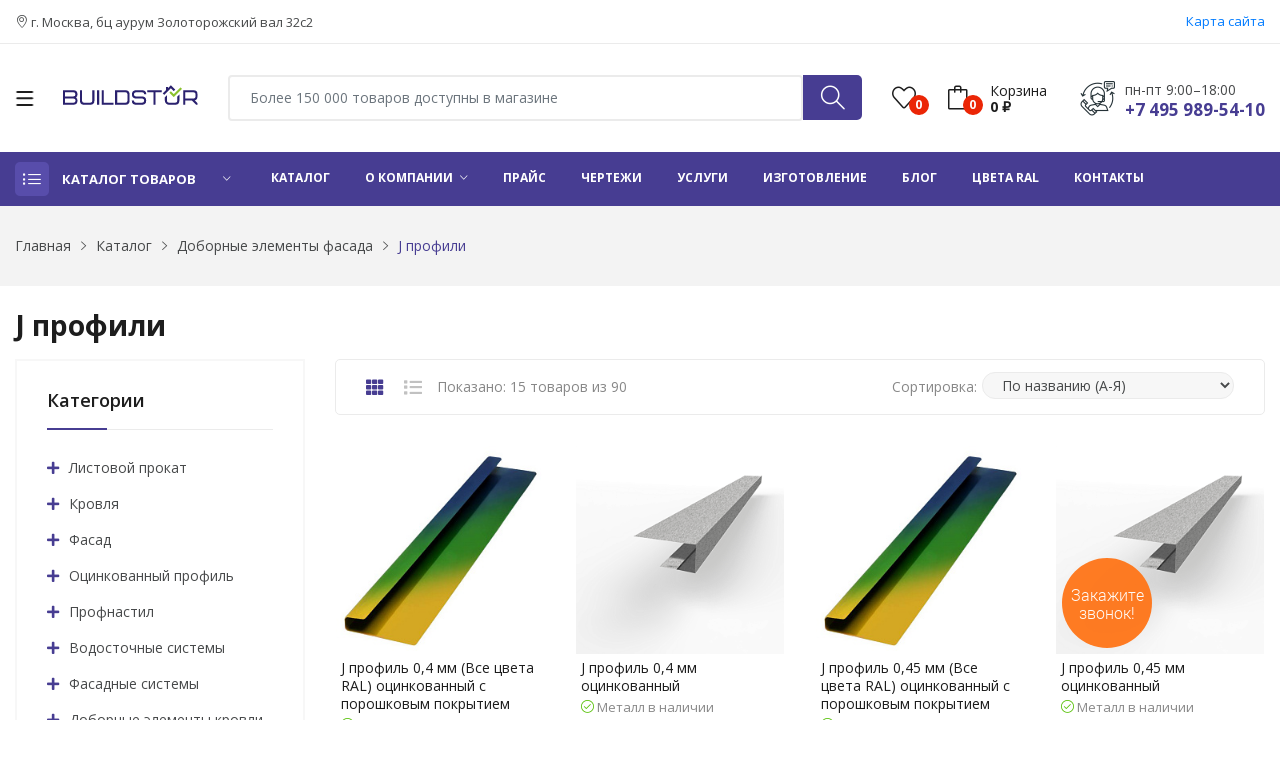

--- FILE ---
content_type: text/html; charset=UTF-8
request_url: https://buildstor.ru/catalog/dobornye-elementy-fasada/j-profili/
body_size: 34925
content:
<!DOCTYPE html>
<html class="no-js" lang="ru">
    <head>
        <meta charset="utf-8" />
        <meta http-equiv="x-ua-compatible" content="ie=edge" />
        <meta http-equiv="Content-Type" content="text/html; charset=UTF-8" />
<meta name="robots" content="index, follow" />
<meta name="keywords" content="Keywords" />
<meta name="description" content="J профили в каталоге интернет-магазина Buildstor. Широкий ассортимент продукции, гарантия качества, продажа по ценам производителя. Подбор материала и расчет необходимого количества. Доставка по Москве и в регионы России." />
<script data-skip-moving="true">(function(w, d, n) {var cl = "bx-core";var ht = d.documentElement;var htc = ht ? ht.className : undefined;if (htc === undefined || htc.indexOf(cl) !== -1){return;}var ua = n.userAgent;if (/(iPad;)|(iPhone;)/i.test(ua)){cl += " bx-ios";}else if (/Windows/i.test(ua)){cl += ' bx-win';}else if (/Macintosh/i.test(ua)){cl += " bx-mac";}else if (/Linux/i.test(ua) && !/Android/i.test(ua)){cl += " bx-linux";}else if (/Android/i.test(ua)){cl += " bx-android";}cl += (/(ipad|iphone|android|mobile|touch)/i.test(ua) ? " bx-touch" : " bx-no-touch");cl += w.devicePixelRatio && w.devicePixelRatio >= 2? " bx-retina": " bx-no-retina";if (/AppleWebKit/.test(ua)){cl += " bx-chrome";}else if (/Opera/.test(ua)){cl += " bx-opera";}else if (/Firefox/.test(ua)){cl += " bx-firefox";}ht.className = htc ? htc + " " + cl : cl;})(window, document, navigator);</script>


<link href="/bitrix/js/ui/design-tokens/dist/ui.design-tokens.min.css?174221101523463" type="text/css"  rel="stylesheet" />
<link href="/bitrix/js/ui/fonts/opensans/ui.font.opensans.min.css?17419618172320" type="text/css"  rel="stylesheet" />
<link href="/bitrix/js/main/popup/dist/main.popup.bundle.min.css?174221126826589" type="text/css"  rel="stylesheet" />
<link href="/bitrix/cache/css/s1/buildstor-v2/page_ed34ea7f4928ba134ab3106cb71f8d06/page_ed34ea7f4928ba134ab3106cb71f8d06_v1.css?17686558463950" type="text/css"  rel="stylesheet" />
<link href="/bitrix/cache/css/s1/buildstor-v2/template_7bfdc89c4f74bab48ea443d5c048c6c0/template_7bfdc89c4f74bab48ea443d5c048c6c0_v1.css?1768655846651381" type="text/css"  data-template-style="true" rel="stylesheet" />







<link href="https://buildstor.ru/catalog/dobornye-elementy-fasada/j-profili/" rel="canonical"/>



        <link rel="shortcut icon" type="image/x-icon" href="/local/templates/buildstor-v2/assets/images/home.svg" />
        <title>J профили купить по недорогой цене в Москве - Buildstor
</title>
        <meta name="viewport" content="width=device-width, initial-scale=1, shrink-to-fit=no" />
        <link href="https://fonts.googleapis.com/css?family=Open+Sans:300,300i,400,400i,600,600i,700,700i,800&display=swap" rel="stylesheet" />
                                                                                                        
        

        
    </head>

    <body>
        <div id="panel">
                    </div>  

        <div class="mobile-header d-xl-none sticky-nav bg-white ptb-10px">
            <div class="container">
                <div class="header-row clearfix header-mobile-block">
                    <div class="header-mobile-block-logo">
                        <div class="header__item header__item--menu">
                            <div class="mobile-menu-toggle">
                                <a href="#offcanvas-mobile-menu" class="offcanvas-toggle">
                                    <svg viewBox="0 0 800 600">
                                        <path d="M300,220 C300,220 520,220 540,220 C740,220 640,540 520,420 C440,340 300,200 300,200" id="top"></path>
                                        <path d="M300,320 L540,320" id="middle"></path>
                                        <path d="M300,210 C300,210 520,210 540,210 C740,210 640,530 520,410 C440,330 300,190 300,190" id="bottom" transform="translate(480, 320) scale(1, -1) translate(-480, -318) "></path>
                                    </svg>
                                </a>
                            </div>
                        </div>

                        <div class="header__item header__item--logo">
                            <div class="header-logo">
                                <a href="/">
    <img class="img-responsive header__logo--mobile" src="/upload/medialibrary/7d4/6nptdf1xgxw5iizy7bqbwmqtnimftkgm/logo.svg" alt="logo.jpg">
</a>                            </div>
                        </div>
                    </div>
                    <div class="header-mobile-block-content">            
                        <div class="header__item header__item--contact">
                            <a href="tel:74959895410" class="contact-link">
                                <i class="icon-phone"></i>
                            </a> 
                        </div>

                        <div class="header__item header__item--search">
                            <div class="search-element">
                                <button href="/search/" onclick="document.location.href='/search/';">
                                    <i class="icon-magnifier"></i>
                                </button>
                            </div>
                        </div>

                        <div class="header__item header__item--cart">
                            <div class="header-tools justify-content-end">
                                
<div class="cart-info d-flex align-self-center">
	<a href="#" data-class=".js-offcanvas-cart" class="bag offcanvas-toggle" data-number="0">
		<i class="icon-bag"></i>
		<span>
			<p>Корзина</p>
			0 ₽
		</span>
	</a>
</div>

<div id="offcanvas-cart-" class="offcanvas offcanvas-cart js-offcanvas-cart">
	<div class="inner">
		<div class="head">
			<span class="title">Корзина</span>
			<button class="offcanvas-close">×</button>
		</div>
		<div class="body customScroll">
							<p>Ваша корзина пуста</p>
					</div>
		<div class="foot">
			<div class="sub-total">
				<strong>Сумма:</strong>
				<span class="amount">
					0 руб.
				</span>
			</div>
			<div class="buttons">
				<a href="/cart/" class="btn btn-dark btn-hover-primary mb-30px">Просмотр корзины</a>
				<a href="/order/" class="btn btn-outline-dark current-btn">Оформить заказ</a>
			</div>
			<p class="minicart-message">Оформите заказ до 18.00 и получите скидку в размере 10%!</p>
		</div>
	</div>
</div>                            </div>
                        </div>

                    </div>
                </div>
            </div>
        </div>                    

        
        <header class="header-wrapper">
            <div class="header-nav">
                <div class="container">
                    <div class="header-nav-wrapper d-md-flex d-sm-flex d-xl-flex d-lg-flex justify-content-between">
                        <div class="header-static-nav">
                            <p><i class="icon-location-pin"></i> г. Москва, бц аурум Золоторожский вал 32с2</p>
                        </div>
                        <div class="header-menu-nav">
                            <ul class="menu-nav">
                                <li style="border-right: 0px; padding-right: 0px;">
                                    <a href="/sitemap/">Карта сайта</a>
                                </li>
                            </ul>
                        </div>
                    </div>
                </div>
            </div>

            <div class="header-top bg-white ptb-30px d-xl-block d-none sticky-nav">
                <div class="container">
                    <div class="row">
                        <div class="col-md-2 d-flex">
                            <div class="mobile-menu-toggle home-2">
                                <a href="#offcanvas-mobile-menu" class="offcanvas-toggle">
                                    <svg viewBox="0 0 800 600">
                                        <path d="M300,220 C300,220 520,220 540,220 C740,220 640,540 520,420 C440,340 300,200 300,200" id="top"></path>
                                        <path d="M300,320 L540,320" id="middle"></path>
                                        <path d="M300,210 C300,210 520,210 540,210 C740,210 640,530 520,410 C440,330 300,190 300,190" id="bottom" transform="translate(480, 320) scale(1, -1) translate(-480, -318) "></path>
                                    </svg>
                                </a>
                            </div>                            
                            <div class="logo">
                                <a href="/">
    <img class="img-responsive header__logo" src="/upload/medialibrary/7d4/6nptdf1xgxw5iizy7bqbwmqtnimftkgm/logo.svg" alt="logo.jpg">
</a>                            </div>
                        </div>
                        <div class="col-md-10 align-self-center">
                            <div class="header-right-element d-flex">
                                

<div id="title-search" class="search-element media-body mr-30px">
	<form class="d-flex" action="/search/index.php">
		<input id="title-search-input" type="search" name="q" value="" autocomplete="off" class="form-control" placeholder="Более 150 000 товаров доступны в магазине">

		<button type="submit" name="s"><i class="icon-magnifier"></i></button>
	</form>
</div>

                                <div class="header-tools d-flex">
                                    <div class="cart-info d-flex align-self-center">
    <a href="#offcanvas-wishlist" class="heart offcanvas-toggle js-favorite-count" data-number="0"><i class="icon-heart"></i></a>
</div>

<div id="offcanvas-wishlist" class="offcanvas offcanvas-wishlist">
    <div class="inner">
        <div class="head">
            <span class="title">Избранное</span>
            <button class="offcanvas-close">×</button>
        </div>
        <div class="body customScroll">
            <ul class="minicart-product-list js-favorite-container"></ul>
        </div>
    </div>
</div>

<script type="text/template" id="favorite-item-tpl">
    <li>
        <a href="<%= url %>" class="image">
            <img src="<%= picture %>">
        </a>

        <div class="content">
            <a href="<%= url %>" class="title">
                <%= name %>
            </a>

            <span class="quantity-price">
                <span class="amount"><%= price %> руб.</span>
            </span>

            <a href="#" class="remove js-favorite-remove" data-id="<%= id %>">×</a>
        </div>
    </li>
</script>                                
                                    
<div class="cart-info d-flex align-self-center">
	<a href="#" data-class=".js-offcanvas-cart" class="bag offcanvas-toggle" data-number="0">
		<i class="icon-bag"></i>
		<span>
			<p>Корзина</p>
			0 ₽
		</span>
	</a>
</div>

<div id="offcanvas-cart-" class="offcanvas offcanvas-cart js-offcanvas-cart">
	<div class="inner">
		<div class="head">
			<span class="title">Корзина</span>
			<button class="offcanvas-close">×</button>
		</div>
		<div class="body customScroll">
							<p>Ваша корзина пуста</p>
					</div>
		<div class="foot">
			<div class="sub-total">
				<strong>Сумма:</strong>
				<span class="amount">
					0 руб.
				</span>
			</div>
			<div class="buttons">
				<a href="/cart/" class="btn btn-dark btn-hover-primary mb-30px">Просмотр корзины</a>
				<a href="/order/" class="btn btn-outline-dark current-btn">Оформить заказ</a>
			</div>
			<p class="minicart-message">Оформите заказ до 18.00 и получите скидку в размере 10%!</p>
		</div>
	</div>
</div>                                </div>
                                
                                <div class="contact-link">
                                    <div class="phone">
                                        <p>пн-пт 9:00–18:00</p>
                                        <a href="tel:">+7 495 989-54-10</a>
                                    </div>
                                </div>
                            </div>
                        </div>
                    </div>
                </div>
            </div>

                            <div class="header-menu bg-blue sticky-nav d-xl-block d-none padding-0px">
                    <div class="container">
                        <div class="row">
                            <div class="col-lg-3 custom-col-2">
                                <div class="header-menu-vertical">
                                    <div class="menu-title">
                                        Каталог товаров
                                    </div>

                                    
<ul class="menu-content display-none">
			<li class="menu-item">
			<a href="/catalog/ventilyatsionnye-reshetki/" title="Вентиляционные решетки">
				<img src="" style="margin-right: 8px;">
				Вентиляционные решетки				<i class="ion-ios-arrow-right"></i>
			</a>

					</li>
			<li class="menu-item">
			<a href="/catalog/vodostochnye-sistemy/" title="Водосточные системы">
				<img src="/upload/uf/a89/l39cgyvyt9lznwin3h6i0obrbx724wzc/drain_icon.png" style="margin-right: 8px;">
				Водосточные системы				<i class="ion-ios-arrow-right"></i>
			</a>

							<ul class="sub-menu sub-menu-2">
					<li>
						<ul class="submenu-item">
															<li>
									<a href="/catalog/vodostochnye-sistemy/voronki-dlya-vodostokov/" title="Водосточные системы">
										Воронка									</a>
								</li>
															<li>
									<a href="/catalog/vodostochnye-sistemy/zheloba-dlya-vodostokov/" title="Водосточные системы">
										Желоб									</a>
								</li>
															<li>
									<a href="/catalog/vodostochnye-sistemy/zaglushki-dlya-zhelobov/" title="Водосточные системы">
										Заглушка желоба									</a>
								</li>
															<li>
									<a href="/catalog/vodostochnye-sistemy/kanadka-vodostochnaya/" title="Водосточные системы">
										Канадка водосточная									</a>
								</li>
															<li>
									<a href="/catalog/vodostochnye-sistemy/koleno-truby-dlya-vodostokov/" title="Водосточные системы">
										Колено трубы									</a>
								</li>
															<li>
									<a href="/catalog/vodostochnye-sistemy/kreplenie-zhelobov-dlya-vodostokov/" title="Водосточные системы">
										Крепление желоба									</a>
								</li>
															<li>
									<a href="/catalog/vodostochnye-sistemy/plastikovye-vodostochnye-sistemy/" title="Водосточные системы">
										Пластиковые водосточные системы									</a>
								</li>
															<li>
									<a href="/catalog/vodostochnye-sistemy/pryamougolnye-vodostochnye-sistemy/" title="Водосточные системы">
										Прямоугольные водосточные системы									</a>
								</li>
															<li>
									<a href="/catalog/vodostochnye-sistemy/soedinitel-zheloba/" title="Водосточные системы">
										Соединитель желоба									</a>
								</li>
															<li>
									<a href="/catalog/vodostochnye-sistemy/truby-dlya-vodostokov/" title="Водосточные системы">
										Труба									</a>
								</li>
															<li>
									<a href="/catalog/vodostochnye-sistemy/ugly-zheloba-dlya-vodostokov/" title="Водосточные системы">
										Угол желоба									</a>
								</li>
															<li>
									<a href="/catalog/vodostochnye-sistemy/homuty-dlya-vodostokov/" title="Водосточные системы">
										Хомут трубы									</a>
								</li>
													</ul>
					</li>
				</ul>
					</li>
			<li class="menu-item">
			<a href="/catalog/dobornye-elementy-krovli/" title="Доборные элементы кровли">
				<img src="/upload/uf/9c3/1fex8zkbk198iriktvei0o3st92sspc9/roof_accessories_icon-_2_.png" style="margin-right: 8px;">
				Доборные элементы кровли				<i class="ion-ios-arrow-right"></i>
			</a>

							<ul class="sub-menu sub-menu-2">
					<li>
						<ul class="submenu-item">
															<li>
									<a href="/catalog/dobornye-elementy-krovli/progony/" title="Доборные элементы кровли">
										Вентилируемые прогоны									</a>
								</li>
															<li>
									<a href="/catalog/dobornye-elementy-krovli/dobornye-planki/" title="Доборные элементы кровли">
										Доборные планки									</a>
								</li>
															<li>
									<a href="/catalog/dobornye-elementy-krovli/endovy/" title="Доборные элементы кровли">
										Ендовы									</a>
								</li>
															<li>
									<a href="/catalog/dobornye-elementy-krovli/zaglushki/" title="Доборные элементы кровли">
										Заглушки									</a>
								</li>
															<li>
									<a href="/catalog/dobornye-elementy-krovli/kapelniki/" title="Доборные элементы кровли">
										Капельники									</a>
								</li>
															<li>
									<a href="/catalog/dobornye-elementy-krovli/karniznye-planki/" title="Доборные элементы кровли">
										Карнизные планки									</a>
								</li>
															<li>
									<a href="/catalog/dobornye-elementy-krovli/konkovye-planki/" title="Доборные элементы кровли">
										Коньковые планки									</a>
								</li>
															<li>
									<a href="/catalog/dobornye-elementy-krovli/krepezhnye-planki/" title="Доборные элементы кровли">
										Крепежные планки									</a>
								</li>
															<li>
									<a href="/catalog/dobornye-elementy-krovli/lobovye-planki/" title="Доборные элементы кровли">
										Лобовые планки									</a>
								</li>
															<li>
									<a href="/catalog/dobornye-elementy-krovli/parapety/" title="Доборные элементы кровли">
										Парапеты									</a>
								</li>
															<li>
									<a href="/catalog/dobornye-elementy-krovli/vetrovye-planki/" title="Доборные элементы кровли">
										Планки ветровые									</a>
								</li>
															<li>
									<a href="/catalog/dobornye-elementy-krovli/zavershayushchie-planki/" title="Доборные элементы кровли">
										Планки завершающие									</a>
								</li>
															<li>
									<a href="/catalog/dobornye-elementy-krovli/planki-primykaniya/" title="Доборные элементы кровли">
										Планки примыкания									</a>
								</li>
															<li>
									<a href="/catalog/dobornye-elementy-krovli/planki-snegozaderzhaniya/" title="Доборные элементы кровли">
										Планки снегозадержания									</a>
								</li>
															<li>
									<a href="/catalog/dobornye-elementy-krovli/torcevye-planki/" title="Доборные элементы кровли">
										Торцевые планки									</a>
								</li>
															<li>
									<a href="/catalog/dobornye-elementy-krovli/trojniki/" title="Доборные элементы кровли">
										Тройники									</a>
								</li>
															<li>
									<a href="/catalog/dobornye-elementy-krovli/finishnye-planki/" title="Доборные элементы кровли">
										Финишные планки									</a>
								</li>
													</ul>
					</li>
				</ul>
					</li>
			<li class="menu-item">
			<a href="/catalog/dobornye-elementy-fasada/" title="Доборные элементы фасада">
				<img src="/upload/uf/01d/fntli24nseotjjxibc1rmrg1pbmdxv5s/facade_accessories_icon.png" style="margin-right: 8px;">
				Доборные элементы фасада				<i class="ion-ios-arrow-right"></i>
			</a>

							<ul class="sub-menu sub-menu-2">
					<li>
						<ul class="submenu-item">
															<li>
									<a href="/catalog/dobornye-elementy-fasada/j-profili/" title="Доборные элементы фасада">
										J профили									</a>
								</li>
															<li>
									<a href="/catalog/dobornye-elementy-fasada/akvilony/" title="Доборные элементы фасада">
										Аквилоны									</a>
								</li>
															<li>
									<a href="/catalog/dobornye-elementy-fasada/n-profili/" title="Доборные элементы фасада">
										Н профили									</a>
								</li>
															<li>
									<a href="/catalog/dobornye-elementy-fasada/nashchelniki/" title="Доборные элементы фасада">
										Нащельники									</a>
								</li>
															<li>
									<a href="/catalog/dobornye-elementy-fasada/otkosy/" title="Доборные элементы фасада">
										Откосы									</a>
								</li>
															<li>
									<a href="/catalog/dobornye-elementy-fasada/otlivy/" title="Доборные элементы фасада">
										Отливы									</a>
								</li>
															<li>
									<a href="/catalog/dobornye-elementy-fasada/planki-vneshego-ugla/" title="Доборные элементы фасада">
										Планки внешнего угла									</a>
								</li>
															<li>
									<a href="/catalog/dobornye-elementy-fasada/planki-vnutrennego-ugla/" title="Доборные элементы фасада">
										Планки внутреннего угла									</a>
								</li>
															<li>
									<a href="/catalog/dobornye-elementy-fasada/nachalnye-planki/" title="Доборные элементы фасада">
										Планки начальные									</a>
								</li>
															<li>
									<a href="/catalog/dobornye-elementy-fasada/planki-okonnaya/" title="Доборные элементы фасада">
										Планки оконные									</a>
								</li>
															<li>
									<a href="/catalog/dobornye-elementy-fasada/planki-stykovochnye/" title="Доборные элементы фасада">
										Планки стыковочные									</a>
								</li>
													</ul>
					</li>
				</ul>
					</li>
			<li class="menu-item">
			<a href="/catalog/korziny-dlya-konditsionerov/" title="Корзины для кондиционеров">
				<img src="/upload/uf/7ee/gd8c7s4zklc26z5kprlqqtlhd6z2mk4m/2.jpg" style="margin-right: 8px;">
				Корзины для кондиционеров				<i class="ion-ios-arrow-right"></i>
			</a>

					</li>
			<li class="menu-item">
			<a href="/catalog/krovlya/" title="Кровля">
				<img src="/upload/uf/35e/zq90uhtxgw9mkjx89y5c0dcvh3iwy9dl/roof_icon.png" style="margin-right: 8px;">
				Кровля				<i class="ion-ios-arrow-right"></i>
			</a>

							<ul class="sub-menu sub-menu-2">
					<li>
						<ul class="submenu-item">
															<li>
									<a href="/catalog/krovlya/gibkaya-cherepitsa/" title="Кровля">
										Гибкая черепица									</a>
								</li>
															<li>
									<a href="/catalog/krovlya/dymohody/" title="Кровля">
										Дымоходы									</a>
								</li>
															<li>
									<a href="/catalog/krovlya/kostyli-krovelnye/" title="Кровля">
										Костыли кровельные									</a>
								</li>
															<li>
									<a href="/catalog/krovlya/metallocherepitsa/" title="Кровля">
										Металлочерепица									</a>
								</li>
															<li>
									<a href="/catalog/krovlya/sofity/" title="Кровля">
										Софиты									</a>
								</li>
															<li>
									<a href="/catalog/krovlya/faltsevaya-krovlya/" title="Кровля">
										Фальцевая кровля									</a>
								</li>
															<li>
									<a href="/catalog/krovlya/elementy-bezopasnosti-krovli/" title="Кровля">
										Элементы безопасности кровли									</a>
								</li>
													</ul>
					</li>
				</ul>
					</li>
			<li class="menu-item">
			<a href="/catalog/listovoy-prokat/" title="Листовой прокат">
				<img src="/upload/uf/b97/oqqaip5g0q6yxbxmnvv8fztf7n3r8c4b/metal_icon.png" style="margin-right: 8px;">
				Листовой прокат				<i class="ion-ios-arrow-right"></i>
			</a>

							<ul class="sub-menu sub-menu-2">
					<li>
						<ul class="submenu-item">
															<li>
									<a href="/catalog/listovoy-prokat/lenta-shtrips/" title="Листовой прокат">
										Лента (штрипс)									</a>
								</li>
															<li>
									<a href="/catalog/listovoy-prokat/list/" title="Листовой прокат">
										Лист									</a>
								</li>
															<li>
									<a href="/catalog/listovoy-prokat/otmotka/" title="Листовой прокат">
										Отмотка									</a>
								</li>
															<li>
									<a href="/catalog/listovoy-prokat/rulon-otsinkovannyy/" title="Листовой прокат">
										Рулон оцинкованный									</a>
								</li>
															<li>
									<a href="/catalog/listovoy-prokat/rulon-otsinkovannyy-s-polimernym-pokrytiem/" title="Листовой прокат">
										Рулон оцинкованный с полимерным покрытием									</a>
								</li>
													</ul>
					</li>
				</ul>
					</li>
			<li class="menu-item">
			<a href="/catalog/mansardnye-okna/" title="Мансардные окна">
				<img src="" style="margin-right: 8px;">
				Мансардные окна				<i class="ion-ios-arrow-right"></i>
			</a>

							<ul class="sub-menu sub-menu-2">
					<li>
						<ul class="submenu-item">
															<li>
									<a href="/catalog/mansardnye-okna/komplektuyushchie-lestnits/" title="Мансардные окна">
										Комплектующие лестниц									</a>
								</li>
															<li>
									<a href="/catalog/mansardnye-okna/komplektuyushchie-okon/" title="Мансардные окна">
										Комплектующие окон									</a>
								</li>
															<li>
									<a href="/catalog/mansardnye-okna/cherdachnye-lestnitsy/" title="Мансардные окна">
										Чердачные лестницы									</a>
								</li>
													</ul>
					</li>
				</ul>
					</li>
			<li class="menu-item">
			<a href="/catalog/ograzhdeniya/" title="Ограждения">
				<img src="/upload/uf/367/442hg6s06wyleig5ycpj6u9w95yk5kl1/fence_icon.png" style="margin-right: 8px;">
				Ограждения				<i class="ion-ios-arrow-right"></i>
			</a>

							<ul class="sub-menu sub-menu-2">
					<li>
						<ul class="submenu-item">
															<li>
									<a href="/catalog/ograzhdeniya/dobornye-elementy-zabora/" title="Ограждения">
										Доборные элементы забора									</a>
								</li>
															<li>
									<a href="/catalog/ograzhdeniya/zabor-zhalyuzi/" title="Ограждения">
										Забор Жалюзи									</a>
								</li>
															<li>
									<a href="/catalog/ograzhdeniya/stolby-dlya-zabora/" title="Ограждения">
										Столбы для забора									</a>
								</li>
															<li>
									<a href="/catalog/ograzhdeniya/shtaketnik-metallicheskiy/" title="Ограждения">
										Штакетник металлический									</a>
								</li>
													</ul>
					</li>
				</ul>
					</li>
			<li class="menu-item">
			<a href="/catalog/otsinkovannyy-profil/" title="Оцинкованный профиль">
				<img src="/upload/uf/ee8/pjo0x3ah5ne0fyx3hcabd245jqk4u7sm/zinc_icon.png" style="margin-right: 8px;">
				Оцинкованный профиль				<i class="ion-ios-arrow-right"></i>
			</a>

							<ul class="sub-menu sub-menu-2">
					<li>
						<ul class="submenu-item">
															<li>
									<a href="/catalog/otsinkovannyy-profil/stalnoy-gnutyy-tonkostennyy-profil-dlya-stroitelstva/" title="Оцинкованный профиль">
										Стальной гнутый тонкостенный профиль для строительства									</a>
								</li>
													</ul>
					</li>
				</ul>
					</li>
			<li class="menu-item">
			<a href="/catalog/profnastil/" title="Профнастил">
				<img src="/upload/uf/46e/60wv4z64thdpzvidudjhv2ruonlk193m/cover_icon.png" style="margin-right: 8px;">
				Профнастил				<i class="ion-ios-arrow-right"></i>
			</a>

							<ul class="sub-menu sub-menu-2">
					<li>
						<ul class="submenu-item">
															<li>
									<a href="/catalog/profnastil/komplektuyushchie/" title="Профнастил">
										Комплектующие									</a>
								</li>
															<li>
									<a href="/catalog/profnastil/profnastil-volna/" title="Профнастил">
										Профлист волна									</a>
								</li>
															<li>
									<a href="/catalog/profnastil/profnastil-dlya-opalubki-perekrytiy/" title="Профнастил">
										Профлист для опалубки перекрытий									</a>
								</li>
															<li>
									<a href="/catalog/profnastil/proflist-dlya-fasada/" title="Профнастил">
										Профлист для фасада									</a>
								</li>
															<li>
									<a href="/catalog/profnastil/proflist-nesushchiy/" title="Профнастил">
										Профлист несущий									</a>
								</li>
															<li>
									<a href="/catalog/profnastil/proflist-stenovoy/" title="Профнастил">
										Профлист стеновой									</a>
								</li>
															<li>
									<a href="/catalog/profnastil/profnastil-c21/" title="Профнастил">
										Профнастил C21									</a>
								</li>
															<li>
									<a href="/catalog/profnastil/proflist-dlya-zabora/" title="Профнастил">
										Профнастил для забора									</a>
								</li>
															<li>
									<a href="/catalog/profnastil/profnastil-dlya-kryshi/" title="Профнастил">
										Профнастил для крыши									</a>
								</li>
															<li>
									<a href="/catalog/profnastil/profnastil-n114/" title="Профнастил">
										Профнастил Н114									</a>
								</li>
															<li>
									<a href="/catalog/profnastil/profnastil-n57/" title="Профнастил">
										Профнастил Н57									</a>
								</li>
															<li>
									<a href="/catalog/profnastil/profnastil-n60/" title="Профнастил">
										Профнастил Н60									</a>
								</li>
															<li>
									<a href="/catalog/profnastil/profnastil-n75/" title="Профнастил">
										Профнастил Н75									</a>
								</li>
															<li>
									<a href="/catalog/profnastil/profnastil-ns35/" title="Профнастил">
										Профнастил НС35									</a>
								</li>
															<li>
									<a href="/catalog/profnastil/profnastil-ns44/" title="Профнастил">
										Профнастил НС44									</a>
								</li>
															<li>
									<a href="/catalog/profnastil/profnastil-s10/" title="Профнастил">
										Профнастил С10									</a>
								</li>
															<li>
									<a href="/catalog/profnastil/profnastil-s15/" title="Профнастил">
										Профнастил С15									</a>
								</li>
															<li>
									<a href="/catalog/profnastil/profnastil-c20/" title="Профнастил">
										Профнастил С20									</a>
								</li>
															<li>
									<a href="/catalog/profnastil/profnastil-c8/" title="Профнастил">
										Профнастил С8									</a>
								</li>
															<li>
									<a href="/catalog/profnastil/profnastil-skn127/" title="Профнастил">
										Профнастил СКН127									</a>
								</li>
															<li>
									<a href="/catalog/profnastil/profnastil-skn153/" title="Профнастил">
										Профнастил СКН153									</a>
								</li>
															<li>
									<a href="/catalog/profnastil/profnastil-skn157/" title="Профнастил">
										Профнастил СКН157									</a>
								</li>
															<li>
									<a href="/catalog/profnastil/profnastil-skn50z/" title="Профнастил">
										Профнастил СКН50Z									</a>
								</li>
															<li>
									<a href="/catalog/profnastil/profnastil-skn90z/" title="Профнастил">
										Профнастил СКН90Z									</a>
								</li>
													</ul>
					</li>
				</ul>
					</li>
			<li class="menu-item">
			<a href="/catalog/stroitelnyy-krepyezh/" title="Строительный крепёж">
				<img src="/upload/uf/13c/qrx8uitsjv0z3jo1wykamn424ga9rfc8/fastener_icon.png" style="margin-right: 8px;">
				Строительный крепёж				<i class="ion-ios-arrow-right"></i>
			</a>

							<ul class="sub-menu sub-menu-2">
					<li>
						<ul class="submenu-item">
															<li>
									<a href="/catalog/stroitelnyy-krepyezh/zaklepki/" title="Строительный крепёж">
										Заклепки									</a>
								</li>
															<li>
									<a href="/catalog/stroitelnyy-krepyezh/perforirovannyy-krepezh/" title="Строительный крепёж">
										Перфорированный крепеж									</a>
								</li>
															<li>
									<a href="/catalog/stroitelnyy-krepyezh/fasadnyy-anker/" title="Строительный крепёж">
										Фасадный анкер									</a>
								</li>
													</ul>
					</li>
				</ul>
					</li>
			<li class="menu-item">
			<a href="/catalog/tryekhsloynye-sendvich-paneli/" title="Трёхслойные сэндвич-панели">
				<img src="" style="margin-right: 8px;">
				Трёхслойные сэндвич-панели				<i class="ion-ios-arrow-right"></i>
			</a>

					</li>
			<li class="menu-item">
			<a href="/catalog/uteplenie-i-izolyatsiya/" title="Утепление и изоляция">
				<img src="/upload/uf/f0b/ocf3y5tm2g961q2v2i3p0ia5qifbde4i/1.jpg" style="margin-right: 8px;">
				Утепление и изоляция				<i class="ion-ios-arrow-right"></i>
			</a>

							<ul class="sub-menu sub-menu-2">
					<li>
						<ul class="submenu-item">
															<li>
									<a href="/catalog/uteplenie-i-izolyatsiya/paroizolyatsiya/" title="Утепление и изоляция">
										Пароизоляция									</a>
								</li>
															<li>
									<a href="/catalog/uteplenie-i-izolyatsiya/superdiffuzionnye-membrany/" title="Утепление и изоляция">
										Супердиффузионные мембраны									</a>
								</li>
															<li>
									<a href="/catalog/uteplenie-i-izolyatsiya/utepliteli/" title="Утепление и изоляция">
										Утеплители									</a>
								</li>
													</ul>
					</li>
				</ul>
					</li>
			<li class="menu-item">
			<a href="/catalog/fasad/" title="Фасад">
				<img src="/upload/uf/b9b/zektumvy7wm0g8qjjfyjnin8slmgkbpv/facade_icon.png" style="margin-right: 8px;">
				Фасад				<i class="ion-ios-arrow-right"></i>
			</a>

							<ul class="sub-menu sub-menu-2">
					<li>
						<ul class="submenu-item">
															<li>
									<a href="/catalog/fasad/vinilovyy-sayding/" title="Фасад">
										Виниловый сайдинг									</a>
								</li>
															<li>
									<a href="/catalog/fasad/komplektuyushchie-dlya-fundamenta/" title="Фасад">
										Комплектующие для фундамента									</a>
								</li>
															<li>
									<a href="/catalog/fasad/linearnye-paneli/" title="Фасад">
										Линеарные панели									</a>
								</li>
															<li>
									<a href="/catalog/fasad/metallosaiding/" title="Фасад">
										Металлосайдинг									</a>
								</li>
													</ul>
					</li>
				</ul>
					</li>
			<li class="menu-item">
			<a href="/catalog/fasadnye-lameli/" title="Фасадные ламели">
				<img src="" style="margin-right: 8px;">
				Фасадные ламели				<i class="ion-ios-arrow-right"></i>
			</a>

							<ul class="sub-menu sub-menu-2">
					<li>
						<ul class="submenu-item">
															<li>
									<a href="/catalog/fasadnye-lameli/pryamougolnye-lameli/" title="Фасадные ламели">
										Прямоугольные ламели									</a>
								</li>
													</ul>
					</li>
				</ul>
					</li>
			<li class="menu-item">
			<a href="/catalog/fasadnye-sistemy/" title="Фасадные системы">
				<img src="/upload/uf/556/topzyvi4o4rm7w01s3jvtu6fvic2q2hq/facadesystem_icon.png" style="margin-right: 8px;">
				Фасадные системы				<i class="ion-ios-arrow-right"></i>
			</a>

							<ul class="sub-menu sub-menu-2">
					<li>
						<ul class="submenu-item">
															<li>
									<a href="/catalog/fasadnye-sistemy/ventiliruemye-fasady/" title="Фасадные системы">
										Вентилируемые фасады									</a>
								</li>
													</ul>
					</li>
				</ul>
					</li>
	</ul>                                </div>
                            </div>
                            <div class="col-lg-9 custom-col-2">
                                <div class="header-horizontal-menu">
                                    
		<ul class="menu-content">
									
															<li>
															<a href="/catalog/" class="selected"><span>Каталог</span></a>
													</li>
																						
									<li>
							
													<a href="/o-kompanii/" class="child"><span>О компании</span></a>
													
						<ul class="dropdown-list">
																	
															<li>
															<a href="/delivery/"><span>Оплата и доставка</span></a>
													</li>
																						
															<li>
															<a href="/sertifikaty/"><span>Сертификаты</span></a>
													</li>
																						
															<li>
															<a href="/reviews/"><span>Отзывы</span></a>
													</li>
																									</ul></li>						
															<li>
															<a href="/price/"><span>Прайс</span></a>
													</li>
																						
															<li>
															<a href="/drawings/"><span>Чертежи</span></a>
													</li>
																						
															<li>
															<a href="/services/"><span>Услуги</span></a>
													</li>
																						
															<li>
															<a href="/production/"><span>Изготовление</span></a>
													</li>
																						
															<li>
															<a href="/blog/"><span>Блог</span></a>
													</li>
																						
															<li>
															<a href="/tables-ral/"><span>Цвета RAL</span></a>
													</li>
																						
															<li>
															<a href="/contacts/"><span>Контакты</span></a>
													</li>
																		
					</ul>
                                </div>
                            </div>
                        </div> 
                    </div>
                </div>
                    </header>

          
            <div class="breadcrumb-area">
    <div class="container">
        <div class="row">
            <div class="col-md-12">
                <div class="breadcrumb-content">
                    <ul class="nav" aria-label="breadcrumb" itemprop="http://schema.org/breadcrumb" itemscope itemtype="http://schema.org/BreadcrumbList"><li class="breadcrumb-item" itemprop="itemListElement" itemscope itemtype="http://schema.org/ListItem">
                        <a href="/" itemprop="item">
                            <span itemprop="name">Главная</span>
                        </a>
                        <meta itemprop="position" content="2" />
                    </li><li class="breadcrumb-item" itemprop="itemListElement" itemscope itemtype="http://schema.org/ListItem">
                        <a href="/catalog/" itemprop="item">
                            <span itemprop="name">Каталог</span>
                        </a>
                        <meta itemprop="position" content="3" />
                    </li><li class="breadcrumb-item" itemprop="itemListElement" itemscope itemtype="http://schema.org/ListItem">
                        <a href="/catalog/dobornye-elementy-fasada/" itemprop="item">
                            <span itemprop="name">Доборные элементы фасада</span>
                        </a>
                        <meta itemprop="position" content="4" />
                    </li><li class="breadcrumb-item active" aria-current="page" itemprop="itemListElement" itemscope itemtype="http://schema.org/ListItem">
                        <span itemprop="name">J профили</span>
                        <meta itemprop="position" content="5" />
                    </li>        </ul>
                </div>
            </div>
        </div>
    </div>
</div>
              
                <div class="container">
                    <div class="row">
                        <div class="col-md-12">
                            <div class="page-title">
                                <h1>J профили</h1>
                            </div>
                        </div>
                    </div>
                </div>
                    
        <div id="offcanvas-mobile-menu" class="offcanvas offcanvas-mobile-menu">
            <div class="inner customScroll">
                <div class="head">
                    <span class="title">&nbsp;</span>
                    <button class="offcanvas-close">×</button>
                </div>
                <div class="offcanvas-menu">
                    <ul class="">
                        <li>
                            <a href="/delivery/" title="Оплата и доставка">
                                <span>
                                    Оплата и доставка             
                                </span>
                            </a> 
                        </li>
                        <li>
                            <a href="/sertifikaty/" title="Сертификаты">
                                <span>
                                    Сертификаты              
                                </span>
                            </a> 
                        </li>
                        <li>
                            <a href="/o-kompanii/" title="О компании">
                                <span>
                                    О компании               
                                </span>
                            </a> 
                        </li>
                        <li>
                            <a href="/reviews/" title="Отзывы">
                                <span>
                                    Отзывы              
                                </span>
                            </a> 
                        </li>
                        <li>
                            <a href="/price/" title="Прайс">
                                <span>
                                    Прайс         
                                </span>
                            </a> 
                        </li>
                        <li>
                            <a href="/drawings/" title="Чертежи">
                                <span>
                                    Чертежи         
                                </span>
                            </a> 
                        </li>
                        <li>
                            <a href="/services/" title="Услуги">
                                <span>
                                    Услуги         
                                </span>
                            </a> 
                        </li>
                        <li>
                            <a href="/production/" title="Изготовление">
                                <span>
                                    Изготовление         
                                </span>
                            </a> 
                        </li>
                        <li>
                            <a href="/blog/" title="Блог">
                                <span>
                                    Блог         
                                </span>
                            </a> 
                        </li>
                        <li>
                            <a href="/tables-ral/" title="Блог">
                                <span>
                                    Цвета RAL          
                                </span>
                            </a> 
                        </li>
                        <li>
                            <a href="/contacts/" title="Контакты">
                                <span>
                                    Контакты         
                                </span>
                            </a> 
                        </li>
                        
                        <li>
                            <div class="mobile-contacts-menu">
                                <div class="phone"><a href="tel:+74959895410">+7 495 989-54-10</a></div>
                                <div class="address">г. Москва, Нижний Сусальный переулок 5, <br/>строение 4, этаж 3</div>
                            </div>
                        </li>
                        
                        <li>
                            <a href="/catalog/" class="offcanvas-menu-item-title" title="Каталог">
                                <span>
                                    Каталог товаров        
                                </span>
                            </a> 
                        </li>
                        
<ul class="menu-content display-block menu-mobile-catalog">
			<li class="menu-item">
			<a href="/catalog/listovoy-prokat/" title="Листовой прокат" class=" first-category parent-head fa-plus">
				<img src="/upload/uf/b97/oqqaip5g0q6yxbxmnvv8fztf7n3r8c4b/metal_icon.png" style="margin-right: 10px;">
					Листовой прокат				</i>
			</a>
							<ul class="sub-menu sub-menu-2">
					<li>
						<ul class="submenu-item">
															<li>
									<a href="/catalog/listovoy-prokat/list/" title="Листовой прокат" class="">
										Лист									</a>
																	</li>
															<li>
									<a href="/catalog/listovoy-prokat/lenta-shtrips/" title="Листовой прокат" class="">
										Лента (штрипс)									</a>
																	</li>
															<li>
									<a href="/catalog/listovoy-prokat/rulon-otsinkovannyy/" title="Листовой прокат" class="">
										Рулон оцинкованный									</a>
																	</li>
															<li>
									<a href="/catalog/listovoy-prokat/otmotka/" title="Листовой прокат" class="">
										Отмотка									</a>
																	</li>
															<li>
									<a href="/catalog/listovoy-prokat/rulon-otsinkovannyy-s-polimernym-pokrytiem/" title="Листовой прокат" class="">
										Рулон оцинкованный с полимерным покрытием									</a>
																	</li>
													</ul>
					</li>
				</ul>
					</li>
			<li class="menu-item">
			<a href="/catalog/krovlya/" title="Кровля" class=" first-category parent-head fa-plus">
				<img src="/upload/uf/35e/zq90uhtxgw9mkjx89y5c0dcvh3iwy9dl/roof_icon.png" style="margin-right: 10px;">
					Кровля				</i>
			</a>
							<ul class="sub-menu sub-menu-2">
					<li>
						<ul class="submenu-item">
															<li>
									<a href="/catalog/krovlya/elementy-bezopasnosti-krovli/" title="Кровля" class=" second-category parent-head fa-plus">
										Элементы безопасности кровли									</a>
																			<ul class="sub-menu sub-menu-3">
											<li>
												<ul class="submenu-item">
																											<li>
															<a href="/catalog/krovlya/elementy-bezopasnosti-krovli/krovelnoe-ograzhdenie/" title="Кровельное ограждение">
																Кровельное ограждение															</a>
														</li>
																											<li>
															<a href="/catalog/krovlya/elementy-bezopasnosti-krovli/snegozaderzhateli/" title="Снегозадержатели">
																Снегозадержатели															</a>
														</li>
																											<li>
															<a href="/catalog/krovlya/elementy-bezopasnosti-krovli/perekhodnoy-mostik/" title="Переходной мостик">
																Переходной мостик															</a>
														</li>
																											<li>
															<a href="/catalog/krovlya/elementy-bezopasnosti-krovli/lestnitsa-krovelnaya/" title="Лестница кровельная">
																Лестница кровельная															</a>
														</li>
																									</ul>
											</li>
										</ul>
																	</li>
															<li>
									<a href="/catalog/krovlya/kostyli-krovelnye/" title="Кровля" class=" second-category parent-head fa-plus">
										Костыли кровельные									</a>
																			<ul class="sub-menu sub-menu-3">
											<li>
												<ul class="submenu-item">
																											<li>
															<a href="/catalog/krovlya/kostyli-krovelnye/kostyl-g-obraznyy-krovelnyy/" title="Костыль Г-образный кровельный">
																Костыль Г-образный кровельный															</a>
														</li>
																											<li>
															<a href="/catalog/krovlya/kostyli-krovelnye/kostyl-h-obraznyy-krovelnyy/" title="Костыль H-образный кровельный">
																Костыль H-образный кровельный															</a>
														</li>
																											<li>
															<a href="/catalog/krovlya/kostyli-krovelnye/kostyl-p-obraznyy-krovelnyy/" title="Костыль П-образный кровельный">
																Костыль П-образный кровельный															</a>
														</li>
																											<li>
															<a href="/catalog/krovlya/kostyli-krovelnye/kostyl-gnutyy-dlya-parapeta/" title="Костыль гнутый для парапета">
																Костыль гнутый для парапета															</a>
														</li>
																											<li>
															<a href="/catalog/krovlya/kostyli-krovelnye/kostyl-t-obraznyy-krovelnyy/" title="Костыль Т-образный кровельный">
																Костыль Т-образный кровельный															</a>
														</li>
																											<li>
															<a href="/catalog/krovlya/kostyli-krovelnye/kryuk-krovelnyy/" title="Крюк кровельный">
																Крюк кровельный															</a>
														</li>
																									</ul>
											</li>
										</ul>
																	</li>
															<li>
									<a href="/catalog/krovlya/faltsevaya-krovlya/" title="Кровля" class=" second-category parent-head fa-plus">
										Фальцевая кровля									</a>
																			<ul class="sub-menu sub-menu-3">
											<li>
												<ul class="submenu-item">
																											<li>
															<a href="/catalog/krovlya/faltsevaya-krovlya/komplektuyushchie/" title="Комплектующие">
																Комплектующие															</a>
														</li>
																											<li>
															<a href="/catalog/krovlya/faltsevaya-krovlya/falts-dvoynoy-stoyachiy/" title="Фальц двойной стоячий">
																Фальц двойной стоячий															</a>
														</li>
																											<li>
															<a href="/catalog/krovlya/faltsevaya-krovlya/klyammery-faltsevye/" title="Кляммеры фальцевые">
																Кляммеры фальцевые															</a>
														</li>
																											<li>
															<a href="/catalog/krovlya/faltsevaya-krovlya/klikfalts/" title="Кликфальц">
																Кликфальц															</a>
														</li>
																									</ul>
											</li>
										</ul>
																	</li>
															<li>
									<a href="/catalog/krovlya/sofity/" title="Кровля" class="">
										Софиты									</a>
																	</li>
															<li>
									<a href="/catalog/krovlya/metallocherepitsa/" title="Кровля" class=" second-category parent-head fa-plus">
										Металлочерепица									</a>
																			<ul class="sub-menu sub-menu-3">
											<li>
												<ul class="submenu-item">
																											<li>
															<a href="/catalog/krovlya/metallocherepitsa/monterrey/" title="Монтеррей">
																Монтеррей															</a>
														</li>
																											<li>
															<a href="/catalog/krovlya/metallocherepitsa/kamea/" title="Kamea">
																Kamea															</a>
														</li>
																											<li>
															<a href="/catalog/krovlya/metallocherepitsa/kredo/" title="Kredo">
																Kredo															</a>
														</li>
																											<li>
															<a href="/catalog/krovlya/metallocherepitsa/quadro-profi/" title="Quadro profi">
																Quadro profi															</a>
														</li>
																											<li>
															<a href="/catalog/krovlya/metallocherepitsa/kvinta/" title="Kvinta">
																Kvinta															</a>
														</li>
																											<li>
															<a href="/catalog/krovlya/metallocherepitsa/komplektuyushchie/" title="Комплектующие">
																Комплектующие															</a>
														</li>
																											<li>
															<a href="/catalog/krovlya/metallocherepitsa/lamonterra/" title="Ламонтерра">
																Ламонтерра															</a>
														</li>
																											<li>
															<a href="/catalog/krovlya/metallocherepitsa/lamonterra-x/" title="Ламонтерра X">
																Ламонтерра X															</a>
														</li>
																											<li>
															<a href="/catalog/krovlya/metallocherepitsa/tramontana/" title="Трамонтана">
																Трамонтана															</a>
														</li>
																											<li>
															<a href="/catalog/krovlya/metallocherepitsa/montekristo/" title="Монтекристо">
																Монтекристо															</a>
														</li>
																											<li>
															<a href="/catalog/krovlya/metallocherepitsa/monterrosa/" title="Монтерроса">
																Монтерроса															</a>
														</li>
																									</ul>
											</li>
										</ul>
																	</li>
															<li>
									<a href="/catalog/krovlya/gibkaya-cherepitsa/" title="Кровля" class=" second-category parent-head fa-plus">
										Гибкая черепица									</a>
																			<ul class="sub-menu sub-menu-3">
											<li>
												<ul class="submenu-item">
																											<li>
															<a href="/catalog/krovlya/gibkaya-cherepitsa/shinglas/" title="Шинглас">
																Шинглас															</a>
														</li>
																									</ul>
											</li>
										</ul>
																	</li>
															<li>
									<a href="/catalog/krovlya/dymohody/" title="Кровля" class=" second-category parent-head fa-plus">
										Дымоходы									</a>
																			<ul class="sub-menu sub-menu-3">
											<li>
												<ul class="submenu-item">
																											<li>
															<a href="/catalog/krovlya/dymohody/deflektory/" title="Дефлекторы">
																Дефлекторы															</a>
														</li>
																											<li>
															<a href="/catalog/krovlya/dymohody/dymniki/" title="Дымники">
																Дымники															</a>
														</li>
																											<li>
															<a href="/catalog/krovlya/dymohody/zonty-dymohoda/" title="Зонты">
																Зонты															</a>
														</li>
																									</ul>
											</li>
										</ul>
																	</li>
													</ul>
					</li>
				</ul>
					</li>
			<li class="menu-item">
			<a href="/catalog/fasad/" title="Фасад" class=" first-category parent-head fa-plus">
				<img src="/upload/uf/b9b/zektumvy7wm0g8qjjfyjnin8slmgkbpv/facade_icon.png" style="margin-right: 10px;">
					Фасад				</i>
			</a>
							<ul class="sub-menu sub-menu-2">
					<li>
						<ul class="submenu-item">
															<li>
									<a href="/catalog/fasad/linearnye-paneli/" title="Фасад" class="">
										Линеарные панели									</a>
																	</li>
															<li>
									<a href="/catalog/fasad/komplektuyushchie-dlya-fundamenta/" title="Фасад" class=" second-category parent-head fa-plus">
										Комплектующие для фундамента									</a>
																			<ul class="sub-menu sub-menu-3">
											<li>
												<ul class="submenu-item">
																											<li>
															<a href="/catalog/fasad/komplektuyushchie-dlya-fundamenta/otliv-dlya-fundamenta-tsokolnyy/" title="Отлив для фундамента (цокольный)">
																Отлив для фундамента (цокольный)															</a>
														</li>
																									</ul>
											</li>
										</ul>
																	</li>
															<li>
									<a href="/catalog/fasad/metallosaiding/" title="Фасад" class=" second-category parent-head fa-plus">
										Металлосайдинг									</a>
																			<ul class="sub-menu sub-menu-3">
											<li>
												<ul class="submenu-item">
																											<li>
															<a href="/catalog/fasad/metallosaiding/komplektuyuschie-dlya-metallosaydinga/" title="Комплектующие для металлосайдинга">
																Комплектующие для металлосайдинга															</a>
														</li>
																											<li>
															<a href="/catalog/fasad/metallosaiding/sayding-grand-line/" title="Металлический сайдинг Grand Line">
																Металлический сайдинг Grand Line															</a>
														</li>
																											<li>
															<a href="/catalog/fasad/metallosaiding/sayding-metall-profil/" title="Металлический сайдинг Металлолрофиль">
																Металлический сайдинг Металлолрофиль															</a>
														</li>
																									</ul>
											</li>
										</ul>
																	</li>
															<li>
									<a href="/catalog/fasad/vinilovyy-sayding/" title="Фасад" class="">
										Виниловый сайдинг									</a>
																	</li>
													</ul>
					</li>
				</ul>
					</li>
			<li class="menu-item">
			<a href="/catalog/otsinkovannyy-profil/" title="Оцинкованный профиль" class=" first-category parent-head fa-plus">
				<img src="/upload/uf/ee8/pjo0x3ah5ne0fyx3hcabd245jqk4u7sm/zinc_icon.png" style="margin-right: 10px;">
					Оцинкованный профиль				</i>
			</a>
							<ul class="sub-menu sub-menu-2">
					<li>
						<ul class="submenu-item">
															<li>
									<a href="/catalog/otsinkovannyy-profil/stalnoy-gnutyy-tonkostennyy-profil-dlya-stroitelstva/" title="Оцинкованный профиль" class=" second-category parent-head fa-plus">
										Стальной гнутый тонкостенный профиль для строительства									</a>
																			<ul class="sub-menu sub-menu-3">
											<li>
												<ul class="submenu-item">
																											<li>
															<a href="/catalog/otsinkovannyy-profil/stalnoy-gnutyy-tonkostennyy-profil-dlya-stroitelstva/profil-g-obraznyy/" title="Профиль Г-образный">
																Профиль Г-образный															</a>
														</li>
																											<li>
															<a href="/catalog/otsinkovannyy-profil/stalnoy-gnutyy-tonkostennyy-profil-dlya-stroitelstva/profil-p-obraznyy/" title="Профиль П-образный">
																Профиль П-образный															</a>
														</li>
																											<li>
															<a href="/catalog/otsinkovannyy-profil/stalnoy-gnutyy-tonkostennyy-profil-dlya-stroitelstva/profil-c-obraznyy/" title="Профиль C-образный">
																Профиль C-образный															</a>
														</li>
																											<li>
															<a href="/catalog/otsinkovannyy-profil/stalnoy-gnutyy-tonkostennyy-profil-dlya-stroitelstva/profil-shlyapnyy/" title="Профиль шляпный">
																Профиль шляпный															</a>
														</li>
																											<li>
															<a href="/catalog/otsinkovannyy-profil/stalnoy-gnutyy-tonkostennyy-profil-dlya-stroitelstva/profil-z-obraznyy/" title="Профиль Z-образный">
																Профиль Z-образный															</a>
														</li>
																									</ul>
											</li>
										</ul>
																	</li>
													</ul>
					</li>
				</ul>
					</li>
			<li class="menu-item">
			<a href="/catalog/profnastil/" title="Профнастил" class=" first-category parent-head fa-plus">
				<img src="/upload/uf/46e/60wv4z64thdpzvidudjhv2ruonlk193m/cover_icon.png" style="margin-right: 10px;">
					Профнастил				</i>
			</a>
							<ul class="sub-menu sub-menu-2">
					<li>
						<ul class="submenu-item">
															<li>
									<a href="/catalog/profnastil/profnastil-s15/" title="Профнастил" class="">
										Профнастил С15									</a>
																	</li>
															<li>
									<a href="/catalog/profnastil/profnastil-ns35/" title="Профнастил" class="">
										Профнастил НС35									</a>
																	</li>
															<li>
									<a href="/catalog/profnastil/profnastil-ns44/" title="Профнастил" class="">
										Профнастил НС44									</a>
																	</li>
															<li>
									<a href="/catalog/profnastil/profnastil-n114/" title="Профнастил" class="">
										Профнастил Н114									</a>
																	</li>
															<li>
									<a href="/catalog/profnastil/profnastil-n75/" title="Профнастил" class="">
										Профнастил Н75									</a>
																	</li>
															<li>
									<a href="/catalog/profnastil/profnastil-n60/" title="Профнастил" class="">
										Профнастил Н60									</a>
																	</li>
															<li>
									<a href="/catalog/profnastil/profnastil-n57/" title="Профнастил" class="">
										Профнастил Н57									</a>
																	</li>
															<li>
									<a href="/catalog/profnastil/profnastil-skn50z/" title="Профнастил" class="">
										Профнастил СКН50Z									</a>
																	</li>
															<li>
									<a href="/catalog/profnastil/profnastil-c8/" title="Профнастил" class="">
										Профнастил С8									</a>
																	</li>
															<li>
									<a href="/catalog/profnastil/profnastil-c21/" title="Профнастил" class="">
										Профнастил C21									</a>
																	</li>
															<li>
									<a href="/catalog/profnastil/profnastil-c20/" title="Профнастил" class="">
										Профнастил С20									</a>
																	</li>
															<li>
									<a href="/catalog/profnastil/komplektuyushchie/" title="Профнастил" class="">
										Комплектующие									</a>
																	</li>
															<li>
									<a href="/catalog/profnastil/profnastil-dlya-kryshi/" title="Профнастил" class="">
										Профнастил для крыши									</a>
																	</li>
															<li>
									<a href="/catalog/profnastil/proflist-dlya-zabora/" title="Профнастил" class="">
										Профнастил для забора									</a>
																	</li>
															<li>
									<a href="/catalog/profnastil/profnastil-s10/" title="Профнастил" class="">
										Профнастил С10									</a>
																	</li>
															<li>
									<a href="/catalog/profnastil/proflist-stenovoy/" title="Профнастил" class="">
										Профлист стеновой									</a>
																	</li>
															<li>
									<a href="/catalog/profnastil/profnastil-dlya-opalubki-perekrytiy/" title="Профнастил" class="">
										Профлист для опалубки перекрытий									</a>
																	</li>
															<li>
									<a href="/catalog/profnastil/proflist-nesushchiy/" title="Профнастил" class="">
										Профлист несущий									</a>
																	</li>
															<li>
									<a href="/catalog/profnastil/profnastil-volna/" title="Профнастил" class="">
										Профлист волна									</a>
																	</li>
															<li>
									<a href="/catalog/profnastil/proflist-dlya-fasada/" title="Профнастил" class="">
										Профлист для фасада									</a>
																	</li>
															<li>
									<a href="/catalog/profnastil/profnastil-skn153/" title="Профнастил" class="">
										Профнастил СКН153									</a>
																	</li>
															<li>
									<a href="/catalog/profnastil/profnastil-skn157/" title="Профнастил" class="">
										Профнастил СКН157									</a>
																	</li>
															<li>
									<a href="/catalog/profnastil/profnastil-skn90z/" title="Профнастил" class="">
										Профнастил СКН90Z									</a>
																	</li>
															<li>
									<a href="/catalog/profnastil/profnastil-skn127/" title="Профнастил" class="">
										Профнастил СКН127									</a>
																	</li>
													</ul>
					</li>
				</ul>
					</li>
			<li class="menu-item">
			<a href="/catalog/vodostochnye-sistemy/" title="Водосточные системы" class=" first-category parent-head fa-plus">
				<img src="/upload/uf/a89/l39cgyvyt9lznwin3h6i0obrbx724wzc/drain_icon.png" style="margin-right: 10px;">
					Водосточные системы				</i>
			</a>
							<ul class="sub-menu sub-menu-2">
					<li>
						<ul class="submenu-item">
															<li>
									<a href="/catalog/vodostochnye-sistemy/zheloba-dlya-vodostokov/" title="Водосточные системы" class="">
										Желоб									</a>
																	</li>
															<li>
									<a href="/catalog/vodostochnye-sistemy/truby-dlya-vodostokov/" title="Водосточные системы" class="">
										Труба									</a>
																	</li>
															<li>
									<a href="/catalog/vodostochnye-sistemy/voronki-dlya-vodostokov/" title="Водосточные системы" class="">
										Воронка									</a>
																	</li>
															<li>
									<a href="/catalog/vodostochnye-sistemy/zaglushki-dlya-zhelobov/" title="Водосточные системы" class="">
										Заглушка желоба									</a>
																	</li>
															<li>
									<a href="/catalog/vodostochnye-sistemy/kanadka-vodostochnaya/" title="Водосточные системы" class="">
										Канадка водосточная									</a>
																	</li>
															<li>
									<a href="/catalog/vodostochnye-sistemy/ugly-zheloba-dlya-vodostokov/" title="Водосточные системы" class="">
										Угол желоба									</a>
																	</li>
															<li>
									<a href="/catalog/vodostochnye-sistemy/koleno-truby-dlya-vodostokov/" title="Водосточные системы" class="">
										Колено трубы									</a>
																	</li>
															<li>
									<a href="/catalog/vodostochnye-sistemy/homuty-dlya-vodostokov/" title="Водосточные системы" class="">
										Хомут трубы									</a>
																	</li>
															<li>
									<a href="/catalog/vodostochnye-sistemy/kreplenie-zhelobov-dlya-vodostokov/" title="Водосточные системы" class="">
										Крепление желоба									</a>
																	</li>
															<li>
									<a href="/catalog/vodostochnye-sistemy/plastikovye-vodostochnye-sistemy/" title="Водосточные системы" class=" second-category parent-head fa-plus">
										Пластиковые водосточные системы									</a>
																			<ul class="sub-menu sub-menu-3">
											<li>
												<ul class="submenu-item">
																											<li>
															<a href="/catalog/vodostochnye-sistemy/plastikovye-vodostochnye-sistemy/krepelenie-zheloba/" title="Крепеление желоба">
																Крепеление желоба															</a>
														</li>
																											<li>
															<a href="/catalog/vodostochnye-sistemy/plastikovye-vodostochnye-sistemy/krepelenie-zheloba/" title="Крепление желоба">
																Крепление желоба															</a>
														</li>
																											<li>
															<a href="/catalog/vodostochnye-sistemy/plastikovye-vodostochnye-sistemy/truba/" title="Труба">
																Труба															</a>
														</li>
																											<li>
															<a href="/catalog/vodostochnye-sistemy/plastikovye-vodostochnye-sistemy/zhelob-vodostochnyy/" title="Желоб">
																Желоб															</a>
														</li>
																											<li>
															<a href="/catalog/vodostochnye-sistemy/plastikovye-vodostochnye-sistemy/zaglushka/" title="Заглушка">
																Заглушка															</a>
														</li>
																											<li>
															<a href="/catalog/vodostochnye-sistemy/plastikovye-vodostochnye-sistemy/voronka/" title="Воронка">
																Воронка															</a>
														</li>
																											<li>
															<a href="/catalog/vodostochnye-sistemy/plastikovye-vodostochnye-sistemy/ugol-zheloba/" title="Угол желоба">
																Угол желоба															</a>
														</li>
																											<li>
															<a href="/catalog/vodostochnye-sistemy/plastikovye-vodostochnye-sistemy/khomut-truby/" title="Хомут трубы">
																Хомут трубы															</a>
														</li>
																											<li>
															<a href="/catalog/vodostochnye-sistemy/plastikovye-vodostochnye-sistemy/koleno/" title="Колено">
																Колено															</a>
														</li>
																											<li>
															<a href="/catalog/vodostochnye-sistemy/plastikovye-vodostochnye-sistemy/koleno-slivnoe/" title="Колено сливное">
																Колено сливное															</a>
														</li>
																									</ul>
											</li>
										</ul>
																	</li>
															<li>
									<a href="/catalog/vodostochnye-sistemy/soedinitel-zheloba/" title="Водосточные системы" class="">
										Соединитель желоба									</a>
																	</li>
															<li>
									<a href="/catalog/vodostochnye-sistemy/pryamougolnye-vodostochnye-sistemy/" title="Водосточные системы" class=" second-category parent-head fa-plus">
										Прямоугольные водосточные системы									</a>
																			<ul class="sub-menu sub-menu-3">
											<li>
												<ul class="submenu-item">
																											<li>
															<a href="/catalog/vodostochnye-sistemy/pryamougolnye-vodostochnye-sistemy/voronka/" title="Воронка">
																Воронка															</a>
														</li>
																											<li>
															<a href="/catalog/vodostochnye-sistemy/pryamougolnye-vodostochnye-sistemy/zaglushka-zheloba/" title="Заглушка желоба">
																Заглушка желоба															</a>
														</li>
																											<li>
															<a href="/catalog/vodostochnye-sistemy/pryamougolnye-vodostochnye-sistemy/zhelob/" title="Желоб">
																Желоб															</a>
														</li>
																											<li>
															<a href="/catalog/vodostochnye-sistemy/pryamougolnye-vodostochnye-sistemy/ugol-zheloba/" title="Угол желоба">
																Угол желоба															</a>
														</li>
																											<li>
															<a href="/catalog/vodostochnye-sistemy/pryamougolnye-vodostochnye-sistemy/koleno/" title="Колено">
																Колено															</a>
														</li>
																											<li>
															<a href="/catalog/vodostochnye-sistemy/pryamougolnye-vodostochnye-sistemy/truba/" title="Труба">
																Труба															</a>
														</li>
																											<li>
															<a href="/catalog/vodostochnye-sistemy/pryamougolnye-vodostochnye-sistemy/truba-c-kolenom/" title="Труба c коленом">
																Труба c коленом															</a>
														</li>
																											<li>
															<a href="/catalog/vodostochnye-sistemy/pryamougolnye-vodostochnye-sistemy/kreplenie-zheloba/" title="Крепление желоба">
																Крепление желоба															</a>
														</li>
																											<li>
															<a href="/catalog/vodostochnye-sistemy/pryamougolnye-vodostochnye-sistemy/khomut-truby/" title="Хомут трубы">
																Хомут трубы															</a>
														</li>
																									</ul>
											</li>
										</ul>
																	</li>
													</ul>
					</li>
				</ul>
					</li>
			<li class="menu-item">
			<a href="/catalog/fasadnye-sistemy/" title="Фасадные системы" class=" first-category parent-head fa-plus">
				<img src="/upload/uf/556/topzyvi4o4rm7w01s3jvtu6fvic2q2hq/facadesystem_icon.png" style="margin-right: 10px;">
					Фасадные системы				</i>
			</a>
							<ul class="sub-menu sub-menu-2">
					<li>
						<ul class="submenu-item">
															<li>
									<a href="/catalog/fasadnye-sistemy/ventiliruemye-fasady/" title="Фасадные системы" class=" second-category parent-head fa-plus">
										Вентилируемые фасады									</a>
																			<ul class="sub-menu sub-menu-3">
											<li>
												<ul class="submenu-item">
																											<li>
															<a href="/catalog/fasadnye-sistemy/ventiliruemye-fasady/podsistema-dlya-ventiliruemogo-fasada/" title="Подсистема для вентилируемого фасада">
																Подсистема для вентилируемого фасада															</a>
														</li>
																											<li>
															<a href="/catalog/fasadnye-sistemy/ventiliruemye-fasady/metallokasety-fasadnye/" title="Металлокассеты фасадные">
																Металлокассеты фасадные															</a>
														</li>
																											<li>
															<a href="/catalog/fasadnye-sistemy/ventiliruemye-fasady/profilya-dlya-podsistemy/" title="Профиль">
																Профиль															</a>
														</li>
																									</ul>
											</li>
										</ul>
																	</li>
													</ul>
					</li>
				</ul>
					</li>
			<li class="menu-item">
			<a href="/catalog/dobornye-elementy-krovli/" title="Доборные элементы кровли" class=" first-category parent-head fa-plus">
				<img src="/upload/uf/9c3/1fex8zkbk198iriktvei0o3st92sspc9/roof_accessories_icon-_2_.png" style="margin-right: 10px;">
					Доборные элементы кровли				</i>
			</a>
							<ul class="sub-menu sub-menu-2">
					<li>
						<ul class="submenu-item">
															<li>
									<a href="/catalog/dobornye-elementy-krovli/zaglushki/" title="Доборные элементы кровли" class="">
										Заглушки									</a>
																	</li>
															<li>
									<a href="/catalog/dobornye-elementy-krovli/konkovye-planki/" title="Доборные элементы кровли" class="">
										Коньковые планки									</a>
																	</li>
															<li>
									<a href="/catalog/dobornye-elementy-krovli/karniznye-planki/" title="Доборные элементы кровли" class="">
										Карнизные планки									</a>
																	</li>
															<li>
									<a href="/catalog/dobornye-elementy-krovli/krepezhnye-planki/" title="Доборные элементы кровли" class="">
										Крепежные планки									</a>
																	</li>
															<li>
									<a href="/catalog/dobornye-elementy-krovli/zavershayushchie-planki/" title="Доборные элементы кровли" class="">
										Планки завершающие									</a>
																	</li>
															<li>
									<a href="/catalog/dobornye-elementy-krovli/progony/" title="Доборные элементы кровли" class="">
										Вентилируемые прогоны									</a>
																	</li>
															<li>
									<a href="/catalog/dobornye-elementy-krovli/vetrovye-planki/" title="Доборные элементы кровли" class="">
										Планки ветровые									</a>
																	</li>
															<li>
									<a href="/catalog/dobornye-elementy-krovli/trojniki/" title="Доборные элементы кровли" class="">
										Тройники									</a>
																	</li>
															<li>
									<a href="/catalog/dobornye-elementy-krovli/finishnye-planki/" title="Доборные элементы кровли" class="">
										Финишные планки									</a>
																	</li>
															<li>
									<a href="/catalog/dobornye-elementy-krovli/planki-snegozaderzhaniya/" title="Доборные элементы кровли" class="">
										Планки снегозадержания									</a>
																	</li>
															<li>
									<a href="/catalog/dobornye-elementy-krovli/endovy/" title="Доборные элементы кровли" class="">
										Ендовы									</a>
																	</li>
															<li>
									<a href="/catalog/dobornye-elementy-krovli/dobornye-planki/" title="Доборные элементы кровли" class="">
										Доборные планки									</a>
																	</li>
															<li>
									<a href="/catalog/dobornye-elementy-krovli/lobovye-planki/" title="Доборные элементы кровли" class="">
										Лобовые планки									</a>
																	</li>
															<li>
									<a href="/catalog/dobornye-elementy-krovli/torcevye-planki/" title="Доборные элементы кровли" class="">
										Торцевые планки									</a>
																	</li>
															<li>
									<a href="/catalog/dobornye-elementy-krovli/parapety/" title="Доборные элементы кровли" class="">
										Парапеты									</a>
																	</li>
															<li>
									<a href="/catalog/dobornye-elementy-krovli/planki-primykaniya/" title="Доборные элементы кровли" class="">
										Планки примыкания									</a>
																	</li>
															<li>
									<a href="/catalog/dobornye-elementy-krovli/kapelniki/" title="Доборные элементы кровли" class="">
										Капельники									</a>
																	</li>
													</ul>
					</li>
				</ul>
					</li>
			<li class="menu-item">
			<a href="/catalog/ograzhdeniya/" title="Ограждения" class=" first-category parent-head fa-plus">
				<img src="/upload/uf/367/442hg6s06wyleig5ycpj6u9w95yk5kl1/fence_icon.png" style="margin-right: 10px;">
					Ограждения				</i>
			</a>
							<ul class="sub-menu sub-menu-2">
					<li>
						<ul class="submenu-item">
															<li>
									<a href="/catalog/ograzhdeniya/shtaketnik-metallicheskiy/" title="Ограждения" class=" second-category parent-head fa-plus">
										Штакетник металлический									</a>
																			<ul class="sub-menu sub-menu-3">
											<li>
												<ul class="submenu-item">
																											<li>
															<a href="/catalog/ograzhdeniya/shtaketnik-metallicheskiy/shtaketnik-m-obraznyy/" title="Штакетник M-образный">
																Штакетник M-образный															</a>
														</li>
																											<li>
															<a href="/catalog/ograzhdeniya/shtaketnik-metallicheskiy/shtaketnik-p-obraznyy/" title="Штакетник П-образный">
																Штакетник П-образный															</a>
														</li>
																											<li>
															<a href="/catalog/ograzhdeniya/shtaketnik-metallicheskiy/shtaketnik-pryamougolnyy/" title="Штакетник прямоугольный">
																Штакетник прямоугольный															</a>
														</li>
																											<li>
															<a href="/catalog/ograzhdeniya/shtaketnik-metallicheskiy/shtaketnik-p-obraznyy-figurnyy/" title="Штакетник П-образный фигурный">
																Штакетник П-образный фигурный															</a>
														</li>
																											<li>
															<a href="/catalog/ograzhdeniya/shtaketnik-metallicheskiy/shtaketnik-m-obraznyy-figurnyy/" title="Штакетник М-образный фигурный">
																Штакетник М-образный фигурный															</a>
														</li>
																									</ul>
											</li>
										</ul>
																	</li>
															<li>
									<a href="/catalog/ograzhdeniya/zabor-zhalyuzi/" title="Ограждения" class=" second-category parent-head fa-plus">
										Забор Жалюзи									</a>
																			<ul class="sub-menu sub-menu-3">
											<li>
												<ul class="submenu-item">
																											<li>
															<a href="/catalog/ograzhdeniya/zabor-zhalyuzi/lamel/" title="Ламель">
																Ламель															</a>
														</li>
																									</ul>
											</li>
										</ul>
																	</li>
															<li>
									<a href="/catalog/ograzhdeniya/dobornye-elementy-zabora/" title="Ограждения" class=" second-category parent-head fa-plus">
										Доборные элементы забора									</a>
																			<ul class="sub-menu sub-menu-3">
											<li>
												<ul class="submenu-item">
																											<li>
															<a href="/catalog/ograzhdeniya/dobornye-elementy-zabora/parapety-dlya-zabora/" title="Парапеты для забора">
																Парапеты для забора															</a>
														</li>
																											<li>
															<a href="/catalog/ograzhdeniya/dobornye-elementy-zabora/zabornye-planki/" title="Заборные планки">
																Заборные планки															</a>
														</li>
																											<li>
															<a href="/catalog/ograzhdeniya/dobornye-elementy-zabora/kolpak-na-stolb/" title="Колпак на столб">
																Колпак на столб															</a>
														</li>
																									</ul>
											</li>
										</ul>
																	</li>
															<li>
									<a href="/catalog/ograzhdeniya/stolby-dlya-zabora/" title="Ограждения" class="">
										Столбы для забора									</a>
																	</li>
													</ul>
					</li>
				</ul>
					</li>
			<li class="menu-item">
			<a href="/catalog/stroitelnyy-krepyezh/" title="Строительный крепёж" class=" first-category parent-head fa-plus">
				<img src="/upload/uf/13c/qrx8uitsjv0z3jo1wykamn424ga9rfc8/fastener_icon.png" style="margin-right: 10px;">
					Строительный крепёж				</i>
			</a>
							<ul class="sub-menu sub-menu-2">
					<li>
						<ul class="submenu-item">
															<li>
									<a href="/catalog/stroitelnyy-krepyezh/fasadnyy-anker/" title="Строительный крепёж" class="">
										Фасадный анкер									</a>
																	</li>
															<li>
									<a href="/catalog/stroitelnyy-krepyezh/perforirovannyy-krepezh/" title="Строительный крепёж" class=" second-category parent-head fa-plus">
										Перфорированный крепеж									</a>
																			<ul class="sub-menu sub-menu-3">
											<li>
												<ul class="submenu-item">
																											<li>
															<a href="/catalog/stroitelnyy-krepyezh/perforirovannyy-krepezh/plastiny/" title="Пластины">
																Пластины															</a>
														</li>
																											<li>
															<a href="/catalog/stroitelnyy-krepyezh/perforirovannyy-krepezh/opory-brusa-balki/" title="Опоры бруса, балки">
																Опоры бруса, балки															</a>
														</li>
																											<li>
															<a href="/catalog/stroitelnyy-krepyezh/perforirovannyy-krepezh/ugolok-krepezhnyy/" title="Уголок крепежный">
																Уголок крепежный															</a>
														</li>
																									</ul>
											</li>
										</ul>
																	</li>
															<li>
									<a href="/catalog/stroitelnyy-krepyezh/zaklepki/" title="Строительный крепёж" class=" second-category parent-head fa-plus">
										Заклепки									</a>
																			<ul class="sub-menu sub-menu-3">
											<li>
												<ul class="submenu-item">
																											<li>
															<a href="/catalog/stroitelnyy-krepyezh/zaklepki/zaklepki-vytyazhnye-nerzhaveyushchie-a2-a2/" title="Заклепки вытяжные нержавеющие A2/A2">
																Заклепки вытяжные нержавеющие A2/A2															</a>
														</li>
																									</ul>
											</li>
										</ul>
																	</li>
													</ul>
					</li>
				</ul>
					</li>
			<li class="menu-item">
			<a href="/catalog/dobornye-elementy-fasada/" title="Доборные элементы фасада" class=" first-category parent-head fa-plus">
				<img src="/upload/uf/01d/fntli24nseotjjxibc1rmrg1pbmdxv5s/facade_accessories_icon.png" style="margin-right: 10px;">
					Доборные элементы фасада				</i>
			</a>
							<ul class="sub-menu sub-menu-2">
					<li>
						<ul class="submenu-item">
															<li>
									<a href="/catalog/dobornye-elementy-fasada/nachalnye-planki/" title="Доборные элементы фасада" class="">
										Планки начальные									</a>
																	</li>
															<li>
									<a href="/catalog/dobornye-elementy-fasada/planki-okonnaya/" title="Доборные элементы фасада" class="">
										Планки оконные									</a>
																	</li>
															<li>
									<a href="/catalog/dobornye-elementy-fasada/n-profili/" title="Доборные элементы фасада" class="">
										Н профили									</a>
																	</li>
															<li>
									<a href="/catalog/dobornye-elementy-fasada/planki-stykovochnye/" title="Доборные элементы фасада" class="">
										Планки стыковочные									</a>
																	</li>
															<li>
									<a href="/catalog/dobornye-elementy-fasada/nashchelniki/" title="Доборные элементы фасада" class="">
										Нащельники									</a>
																	</li>
															<li>
									<a href="/catalog/dobornye-elementy-fasada/akvilony/" title="Доборные элементы фасада" class="">
										Аквилоны									</a>
																	</li>
															<li>
									<a href="/catalog/dobornye-elementy-fasada/planki-vnutrennego-ugla/" title="Доборные элементы фасада" class="">
										Планки внутреннего угла									</a>
																	</li>
															<li>
									<a href="/catalog/dobornye-elementy-fasada/planki-vneshego-ugla/" title="Доборные элементы фасада" class="">
										Планки внешнего угла									</a>
																	</li>
															<li>
									<a href="/catalog/dobornye-elementy-fasada/j-profili/" title="Доборные элементы фасада" class="">
										J профили									</a>
																	</li>
															<li>
									<a href="/catalog/dobornye-elementy-fasada/otkosy/" title="Доборные элементы фасада" class="">
										Откосы									</a>
																	</li>
															<li>
									<a href="/catalog/dobornye-elementy-fasada/otlivy/" title="Доборные элементы фасада" class="">
										Отливы									</a>
																	</li>
													</ul>
					</li>
				</ul>
					</li>
			<li class="menu-item">
			<a href="/catalog/uteplenie-i-izolyatsiya/" title="Утепление и изоляция" class=" first-category parent-head fa-plus">
				<img src="/upload/uf/f0b/ocf3y5tm2g961q2v2i3p0ia5qifbde4i/1.jpg" style="margin-right: 10px;">
					Утепление и изоляция				</i>
			</a>
							<ul class="sub-menu sub-menu-2">
					<li>
						<ul class="submenu-item">
															<li>
									<a href="/catalog/uteplenie-i-izolyatsiya/utepliteli/" title="Утепление и изоляция" class="">
										Утеплители									</a>
																	</li>
															<li>
									<a href="/catalog/uteplenie-i-izolyatsiya/paroizolyatsiya/" title="Утепление и изоляция" class="">
										Пароизоляция									</a>
																	</li>
															<li>
									<a href="/catalog/uteplenie-i-izolyatsiya/superdiffuzionnye-membrany/" title="Утепление и изоляция" class="">
										Супердиффузионные мембраны									</a>
																	</li>
													</ul>
					</li>
				</ul>
					</li>
			<li class="menu-item">
			<a href="/catalog/korziny-dlya-konditsionerov/" title="Корзины для кондиционеров" class="">
				<img src="/upload/uf/7ee/gd8c7s4zklc26z5kprlqqtlhd6z2mk4m/2.jpg" style="margin-right: 10px;">
					Корзины для кондиционеров				</i>
			</a>
					</li>
			<li class="menu-item">
			<a href="/catalog/fasadnye-lameli/" title="Фасадные ламели" class=" first-category parent-head fa-plus">
				<img src="" style="margin-right: 10px;">
					Фасадные ламели				</i>
			</a>
							<ul class="sub-menu sub-menu-2">
					<li>
						<ul class="submenu-item">
															<li>
									<a href="/catalog/fasadnye-lameli/pryamougolnye-lameli/" title="Фасадные ламели" class="">
										Прямоугольные ламели									</a>
																	</li>
													</ul>
					</li>
				</ul>
					</li>
			<li class="menu-item">
			<a href="/catalog/ventilyatsionnye-reshetki/" title="Вентиляционные решетки" class="">
				<img src="" style="margin-right: 10px;">
					Вентиляционные решетки				</i>
			</a>
					</li>
			<li class="menu-item">
			<a href="/catalog/tryekhsloynye-sendvich-paneli/" title="Трёхслойные сэндвич-панели" class="">
				<img src="" style="margin-right: 10px;">
					Трёхслойные сэндвич-панели				</i>
			</a>
					</li>
			<li class="menu-item">
			<a href="/catalog/mansardnye-okna/" title="Мансардные окна" class=" first-category parent-head fa-plus">
				<img src="" style="margin-right: 10px;">
					Мансардные окна				</i>
			</a>
							<ul class="sub-menu sub-menu-2">
					<li>
						<ul class="submenu-item">
															<li>
									<a href="/catalog/mansardnye-okna/komplektuyushchie-lestnits/" title="Мансардные окна" class="">
										Комплектующие лестниц									</a>
																	</li>
															<li>
									<a href="/catalog/mansardnye-okna/komplektuyushchie-okon/" title="Мансардные окна" class="">
										Комплектующие окон									</a>
																	</li>
															<li>
									<a href="/catalog/mansardnye-okna/cherdachnye-lestnitsy/" title="Мансардные окна" class="">
										Чердачные лестницы									</a>
																	</li>
													</ul>
					</li>
				</ul>
					</li>
	</ul>                    </ul>
                </div>
            </div>
        </div>

        <div class="offcanvas-overlay"></div>
    </body>
</html>									

<div class="shop-category-area">
    <div class="container">
        <div class="row">
            <div class="col-lg-3 col-md-12 mb-md-60px mb-lm-60px catalog-tree-container">
                <div class="shop-sidebar-wrap">
					<a href="#" class="btn btn-primary js-open-category" style="background: #473d92; border-color: #473d92;">Категории товаров</a>

                    <div class="sidebar-widget-group padding-30px mb-30px category-container-main">
						<button type="button" class="close js-close-cateogry">
							<span aria-hidden="true">×</span>
						</button>

                        <div class="sidebar-title">
                            Категории
                        </div>

                        
<div id="tree"></div>

 
                    </div>
					
						                    <div class="mt-20 filter-container-box">
							<a href="#" class="btn btn-border js-open-filter catalog-filter-mobile">Фильтр</a>
							
							<div class="sidebar-widget-group padding-30px mb-30px filter-container-main">
								<button type="button" class="close js-close-filter">
									<span aria-hidden="true">×</span>
								</button>
							
								<div class="sidebar-title">
									Фильтр
								</div>
																								
<form action="/catalog/dobornye-elementy-fasada/j-profili/" method="GET">
	<input type="hidden" name="set_filter" value="Y">

	<div class="accordion" id="catalog-filter">
											<div class="sidebar-widget mt-30">
					<div class="card">
						<div class="card-header card-header__filter">
							<a href="#" data-toggle="collapse" data-target="#filter-PROPERTY_HUMAN_COLOR" aria-expanded="false" class="collapsed">
								Цвета							</a>
						</div>						

													<div id="filter-PROPERTY_HUMAN_COLOR" class="collapse" data-parent="#catalog-filter">
								<div class="sidebar-widget-list">
									<ul>
																					
											<li>
												<div class="sidebar-widget-list-left">
													<input 
														 
														class="js-filter-item input-check__box" 
														type="checkbox" 
														name="arrFilter_114_2733696122" 
														value="Y" 
													/> 

													<a href="#">
														белый<span>()</span>
													</a>

																											<span class="checkmark" style="background: #ffffff;"></span>
																									</div>
											</li>
																					
											<li>
												<div class="sidebar-widget-list-left">
													<input 
														 
														class="js-filter-item input-check__box" 
														type="checkbox" 
														name="arrFilter_114_3147032652" 
														value="Y" 
													/> 

													<a href="#">
														желтый<span>()</span>
													</a>

																											<span class="checkmark" style="background: #ffff00;"></span>
																									</div>
											</li>
																					
											<li>
												<div class="sidebar-widget-list-left">
													<input 
														 
														class="js-filter-item input-check__box" 
														type="checkbox" 
														name="arrFilter_114_1905236694" 
														value="Y" 
													/> 

													<a href="#">
														зелёный<span>()</span>
													</a>

																											<span class="checkmark" style="background: #177245;"></span>
																									</div>
											</li>
																					
											<li>
												<div class="sidebar-widget-list-left">
													<input 
														 
														class="js-filter-item input-check__box" 
														type="checkbox" 
														name="arrFilter_114_2239312846" 
														value="Y" 
													/> 

													<a href="#">
														коричневый<span>()</span>
													</a>

																											<span class="checkmark" style="background: #654321;"></span>
																									</div>
											</li>
																					
											<li>
												<div class="sidebar-widget-list-left">
													<input 
														 
														class="js-filter-item input-check__box" 
														type="checkbox" 
														name="arrFilter_114_296768394" 
														value="Y" 
													/> 

													<a href="#">
														красный<span>()</span>
													</a>

																											<span class="checkmark" style="background: #ff2400 ;"></span>
																									</div>
											</li>
																					
											<li>
												<div class="sidebar-widget-list-left">
													<input 
														 
														class="js-filter-item input-check__box" 
														type="checkbox" 
														name="arrFilter_114_143437932" 
														value="Y" 
													/> 

													<a href="#">
														оранжевый<span>()</span>
													</a>

																											<span class="checkmark" style="background: #cc5500;"></span>
																									</div>
											</li>
																					
											<li>
												<div class="sidebar-widget-list-left">
													<input 
														 
														class="js-filter-item input-check__box" 
														type="checkbox" 
														name="arrFilter_114_2125338020" 
														value="Y" 
													/> 

													<a href="#">
														серый<span>()</span>
													</a>

																											<span class="checkmark" style="background: #808080;"></span>
																									</div>
											</li>
																					
											<li>
												<div class="sidebar-widget-list-left">
													<input 
														 
														class="js-filter-item input-check__box" 
														type="checkbox" 
														name="arrFilter_114_319154010" 
														value="Y" 
													/> 

													<a href="#">
														синий<span>()</span>
													</a>

																											<span class="checkmark" style="background: #4169e1;"></span>
																									</div>
											</li>
																			</ul>
								</div>
							</div>
											</div>
				</div>
												<div class="sidebar-widget ">
					<div class="card">
						<div class="card-header card-header__filter">
							<a href="#" data-toggle="collapse" data-target="#filter-PROPERTY_COLOR" aria-expanded="false" class="collapsed">
								Цвета RAL							</a>
						</div>						

													<div id="filter-PROPERTY_COLOR" class="collapse" data-parent="#catalog-filter">
								<div class="sidebar-widget-list">
									<ul>
																					
											<li>
												<div class="sidebar-widget-list-left">
													<input 
														 
														class="js-filter-item input-check__box" 
														type="checkbox" 
														name="arrFilter_3_4075082140" 
														value="Y" 
													/> 

													<a href="#">
														RAL 1014<span>()</span>
													</a>

																											<span class="checkmark"></span>
																									</div>
											</li>
																					
											<li>
												<div class="sidebar-widget-list-left">
													<input 
														 
														class="js-filter-item input-check__box" 
														type="checkbox" 
														name="arrFilter_3_2246304010" 
														value="Y" 
													/> 

													<a href="#">
														RAL 1015<span>()</span>
													</a>

																											<span class="checkmark"></span>
																									</div>
											</li>
																					
											<li>
												<div class="sidebar-widget-list-left">
													<input 
														 
														class="js-filter-item input-check__box" 
														type="checkbox" 
														name="arrFilter_3_4216495543" 
														value="Y" 
													/> 

													<a href="#">
														RAL 1018<span>()</span>
													</a>

																											<span class="checkmark"></span>
																									</div>
											</li>
																					
											<li>
												<div class="sidebar-widget-list-left">
													<input 
														 
														class="js-filter-item input-check__box" 
														type="checkbox" 
														name="arrFilter_3_4182396723" 
														value="Y" 
													/> 

													<a href="#">
														RAL 2004<span>()</span>
													</a>

																											<span class="checkmark"></span>
																									</div>
											</li>
																					
											<li>
												<div class="sidebar-widget-list-left">
													<input 
														 
														class="js-filter-item input-check__box" 
														type="checkbox" 
														name="arrFilter_3_3750936053" 
														value="Y" 
													/> 

													<a href="#">
														RAL 3003<span>()</span>
													</a>

																											<span class="checkmark"></span>
																									</div>
											</li>
																					
											<li>
												<div class="sidebar-widget-list-left">
													<input 
														 
														class="js-filter-item input-check__box" 
														type="checkbox" 
														name="arrFilter_3_921770176" 
														value="Y" 
													/> 

													<a href="#">
														RAL 3005<span>()</span>
													</a>

																											<span class="checkmark"></span>
																									</div>
											</li>
																					
											<li>
												<div class="sidebar-widget-list-left">
													<input 
														 
														class="js-filter-item input-check__box" 
														type="checkbox" 
														name="arrFilter_3_679996824" 
														value="Y" 
													/> 

													<a href="#">
														RAL 3011<span>()</span>
													</a>

																											<span class="checkmark"></span>
																									</div>
											</li>
																					
											<li>
												<div class="sidebar-widget-list-left">
													<input 
														 
														class="js-filter-item input-check__box" 
														type="checkbox" 
														name="arrFilter_3_2382287551" 
														value="Y" 
													/> 

													<a href="#">
														RAL 5002<span>()</span>
													</a>

																											<span class="checkmark"></span>
																									</div>
											</li>
																					
											<li>
												<div class="sidebar-widget-list-left">
													<input 
														 
														class="js-filter-item input-check__box" 
														type="checkbox" 
														name="arrFilter_3_328877852" 
														value="Y" 
													/> 

													<a href="#">
														RAL 5005<span>()</span>
													</a>

																											<span class="checkmark"></span>
																									</div>
											</li>
																					
											<li>
												<div class="sidebar-widget-list-left">
													<input 
														 
														class="js-filter-item input-check__box" 
														type="checkbox" 
														name="arrFilter_3_650240391" 
														value="Y" 
													/> 

													<a href="#">
														RAL 5021<span>()</span>
													</a>

																											<span class="checkmark"></span>
																									</div>
											</li>
																					
											<li>
												<div class="sidebar-widget-list-left">
													<input 
														 
														class="js-filter-item input-check__box" 
														type="checkbox" 
														name="arrFilter_3_2672524625" 
														value="Y" 
													/> 

													<a href="#">
														RAL 6002<span>()</span>
													</a>

																											<span class="checkmark"></span>
																									</div>
											</li>
																					
											<li>
												<div class="sidebar-widget-list-left">
													<input 
														 
														class="js-filter-item input-check__box" 
														type="checkbox" 
														name="arrFilter_3_19917042" 
														value="Y" 
													/> 

													<a href="#">
														RAL 6005<span>()</span>
													</a>

																											<span class="checkmark"></span>
																									</div>
											</li>
																					
											<li>
												<div class="sidebar-widget-list-left">
													<input 
														 
														class="js-filter-item input-check__box" 
														type="checkbox" 
														name="arrFilter_3_984598107" 
														value="Y" 
													/> 

													<a href="#">
														RAL 6029<span>()</span>
													</a>

																											<span class="checkmark"></span>
																									</div>
											</li>
																					
											<li>
												<div class="sidebar-widget-list-left">
													<input 
														 
														class="js-filter-item input-check__box" 
														type="checkbox" 
														name="arrFilter_3_3465854721" 
														value="Y" 
													/> 

													<a href="#">
														RAL 7004<span>()</span>
													</a>

																											<span class="checkmark"></span>
																									</div>
											</li>
																					
											<li>
												<div class="sidebar-widget-list-left">
													<input 
														 
														class="js-filter-item input-check__box" 
														type="checkbox" 
														name="arrFilter_3_3113455511" 
														value="Y" 
													/> 

													<a href="#">
														RAL 7005<span>()</span>
													</a>

																											<span class="checkmark"></span>
																									</div>
											</li>
																					
											<li>
												<div class="sidebar-widget-list-left">
													<input 
														 
														class="js-filter-item input-check__box" 
														type="checkbox" 
														name="arrFilter_3_4238531971" 
														value="Y" 
													/> 

													<a href="#">
														RAL 7024<span>()</span>
													</a>

																											<span class="checkmark"></span>
																									</div>
											</li>
																					
											<li>
												<div class="sidebar-widget-list-left">
													<input 
														 
														class="js-filter-item input-check__box" 
														type="checkbox" 
														name="arrFilter_3_2532814679" 
														value="Y" 
													/> 

													<a href="#">
														RAL 8004<span>()</span>
													</a>

																											<span class="checkmark"></span>
																									</div>
											</li>
																					
											<li>
												<div class="sidebar-widget-list-left">
													<input 
														 
														class="js-filter-item input-check__box" 
														type="checkbox" 
														name="arrFilter_3_384159660" 
														value="Y" 
													/> 

													<a href="#">
														RAL 8017<span>()</span>
													</a>

																											<span class="checkmark"></span>
																									</div>
											</li>
																					
											<li>
												<div class="sidebar-widget-list-left">
													<input 
														 
														class="js-filter-item input-check__box" 
														type="checkbox" 
														name="arrFilter_3_2955894161" 
														value="Y" 
													/> 

													<a href="#">
														RAL 9003<span>()</span>
													</a>

																											<span class="checkmark"></span>
																									</div>
											</li>
																					
											<li>
												<div class="sidebar-widget-list-left">
													<input 
														 
														class="js-filter-item input-check__box" 
														type="checkbox" 
														name="arrFilter_3_2344304517" 
														value="Y" 
													/> 

													<a href="#">
														RR 32<span>()</span>
													</a>

																											<span class="checkmark"></span>
																									</div>
											</li>
																					
											<li>
												<div class="sidebar-widget-list-left">
													<input 
														 
														class="js-filter-item input-check__box" 
														type="checkbox" 
														name="arrFilter_3_3535423318" 
														value="Y" 
													/> 

													<a href="#">
														все цвета RAL<span>()</span>
													</a>

																											<span class="checkmark"></span>
																									</div>
											</li>
																					
											<li>
												<div class="sidebar-widget-list-left">
													<input 
														 
														class="js-filter-item input-check__box" 
														type="checkbox" 
														name="arrFilter_3_1292179840" 
														value="Y" 
													/> 

													<a href="#">
														цинк<span>()</span>
													</a>

																											<span class="checkmark"></span>
																									</div>
											</li>
																			</ul>
								</div>
							</div>
											</div>
				</div>
												<div class="sidebar-widget ">
					<div class="card">
						<div class="card-header card-header__filter">
							<a href="#" data-toggle="collapse" data-target="#filter-CHARACTERISTICS_TOLSHCHINA_MM" aria-expanded="false" class="collapsed">
								Толщина, мм							</a>
						</div>						

													<div id="filter-CHARACTERISTICS_TOLSHCHINA_MM" class="collapse" data-parent="#catalog-filter">
								<div class="sidebar-widget-list">
									<ul>
																					
											<li>
												<div class="sidebar-widget-list-left">
													<input 
														 
														class="js-filter-item input-check__box" 
														type="checkbox" 
														name="arrFilter_43_3283067801" 
														value="Y" 
													/> 

													<a href="#">
														0,4<span>()</span>
													</a>

																											<span class="checkmark"></span>
																									</div>
											</li>
																					
											<li>
												<div class="sidebar-widget-list-left">
													<input 
														 
														class="js-filter-item input-check__box" 
														type="checkbox" 
														name="arrFilter_43_228700141" 
														value="Y" 
													/> 

													<a href="#">
														0,45<span>()</span>
													</a>

																											<span class="checkmark"></span>
																									</div>
											</li>
																					
											<li>
												<div class="sidebar-widget-list-left">
													<input 
														 
														class="js-filter-item input-check__box" 
														type="checkbox" 
														name="arrFilter_43_3030946575" 
														value="Y" 
													/> 

													<a href="#">
														0,5<span>()</span>
													</a>

																											<span class="checkmark"></span>
																									</div>
											</li>
																					
											<li>
												<div class="sidebar-widget-list-left">
													<input 
														 
														class="js-filter-item input-check__box" 
														type="checkbox" 
														name="arrFilter_43_1520890403" 
														value="Y" 
													/> 

													<a href="#">
														0,7<span>()</span>
													</a>

																											<span class="checkmark"></span>
																									</div>
											</li>
																					
											<li>
												<div class="sidebar-widget-list-left">
													<input 
														 
														class="js-filter-item input-check__box" 
														type="checkbox" 
														name="arrFilter_43_1754304673" 
														value="Y" 
													/> 

													<a href="#">
														0.7<span>()</span>
													</a>

																											<span class="checkmark"></span>
																									</div>
											</li>
																			</ul>
								</div>
							</div>
											</div>
				</div>
																	<div class="sidebar-widget ">
					<div class="card">
						<div class="card-header card-header__filter">
							<a href="#" data-toggle="collapse" data-target="#filter-CHARACTERISTICS_TSVET_" aria-expanded="false" class="collapsed">
								Цвет							</a>
						</div>						

													<div id="filter-CHARACTERISTICS_TSVET_" class="collapse" data-parent="#catalog-filter">
								<div class="sidebar-widget-list">
									<ul>
																					
											<li>
												<div class="sidebar-widget-list-left">
													<input 
														 
														class="js-filter-item input-check__box" 
														type="checkbox" 
														name="arrFilter_46_2103780943" 
														value="Y" 
													/> 

													<a href="#">
														32<span>()</span>
													</a>

																											<span class="checkmark"></span>
																									</div>
											</li>
																					
											<li>
												<div class="sidebar-widget-list-left">
													<input 
														 
														class="js-filter-item input-check__box" 
														type="checkbox" 
														name="arrFilter_46_2857457231" 
														value="Y" 
													/> 

													<a href="#">
														1014<span>()</span>
													</a>

																											<span class="checkmark"></span>
																									</div>
											</li>
																					
											<li>
												<div class="sidebar-widget-list-left">
													<input 
														 
														class="js-filter-item input-check__box" 
														type="checkbox" 
														name="arrFilter_46_3713427161" 
														value="Y" 
													/> 

													<a href="#">
														1015<span>()</span>
													</a>

																											<span class="checkmark"></span>
																									</div>
											</li>
																					
											<li>
												<div class="sidebar-widget-list-left">
													<input 
														 
														class="js-filter-item input-check__box" 
														type="checkbox" 
														name="arrFilter_46_2749831780" 
														value="Y" 
													/> 

													<a href="#">
														1018<span>()</span>
													</a>

																											<span class="checkmark"></span>
																									</div>
											</li>
																					
											<li>
												<div class="sidebar-widget-list-left">
													<input 
														 
														class="js-filter-item input-check__box" 
														type="checkbox" 
														name="arrFilter_46_2717894880" 
														value="Y" 
													/> 

													<a href="#">
														2004<span>()</span>
													</a>

																											<span class="checkmark"></span>
																									</div>
											</li>
																					
											<li>
												<div class="sidebar-widget-list-left">
													<input 
														 
														class="js-filter-item input-check__box" 
														type="checkbox" 
														name="arrFilter_46_2267494950" 
														value="Y" 
													/> 

													<a href="#">
														3003<span>()</span>
													</a>

																											<span class="checkmark"></span>
																									</div>
											</li>
																					
											<li>
												<div class="sidebar-widget-list-left">
													<input 
														 
														class="js-filter-item input-check__box" 
														type="checkbox" 
														name="arrFilter_46_1849990931" 
														value="Y" 
													/> 

													<a href="#">
														3005<span>()</span>
													</a>

																											<span class="checkmark"></span>
																									</div>
											</li>
																					
											<li>
												<div class="sidebar-widget-list-left">
													<input 
														 
														class="js-filter-item input-check__box" 
														type="checkbox" 
														name="arrFilter_46_1882352203" 
														value="Y" 
													/> 

													<a href="#">
														3011<span>()</span>
													</a>

																											<span class="checkmark"></span>
																									</div>
											</li>
																					
											<li>
												<div class="sidebar-widget-list-left">
													<input 
														 
														class="js-filter-item input-check__box" 
														type="checkbox" 
														name="arrFilter_46_3578484076" 
														value="Y" 
													/> 

													<a href="#">
														5002<span>()</span>
													</a>

																											<span class="checkmark"></span>
																									</div>
											</li>
																					
											<li>
												<div class="sidebar-widget-list-left">
													<input 
														 
														class="js-filter-item input-check__box" 
														type="checkbox" 
														name="arrFilter_46_1261420751" 
														value="Y" 
													/> 

													<a href="#">
														5005<span>()</span>
													</a>

																											<span class="checkmark"></span>
																									</div>
											</li>
																					
											<li>
												<div class="sidebar-widget-list-left">
													<input 
														 
														class="js-filter-item input-check__box" 
														type="checkbox" 
														name="arrFilter_46_2121557588" 
														value="Y" 
													/> 

													<a href="#">
														5021<span>()</span>
													</a>

																											<span class="checkmark"></span>
																									</div>
											</li>
																					
											<li>
												<div class="sidebar-widget-list-left">
													<input 
														 
														class="js-filter-item input-check__box" 
														type="checkbox" 
														name="arrFilter_46_3355376258" 
														value="Y" 
													/> 

													<a href="#">
														6002<span>()</span>
													</a>

																											<span class="checkmark"></span>
																									</div>
											</li>
																					
											<li>
												<div class="sidebar-widget-list-left">
													<input 
														 
														class="js-filter-item input-check__box" 
														type="checkbox" 
														name="arrFilter_46_1503293217" 
														value="Y" 
													/> 

													<a href="#">
														6005<span>()</span>
													</a>

																											<span class="checkmark"></span>
																									</div>
											</li>
																					
											<li>
												<div class="sidebar-widget-list-left">
													<input 
														 
														class="js-filter-item input-check__box" 
														type="checkbox" 
														name="arrFilter_46_1645887880" 
														value="Y" 
													/> 

													<a href="#">
														6029<span>()</span>
													</a>

																											<span class="checkmark"></span>
																									</div>
											</li>
																					
											<li>
												<div class="sidebar-widget-list-left">
													<input 
														 
														class="js-filter-item input-check__box" 
														type="checkbox" 
														name="arrFilter_46_2518759634" 
														value="Y" 
													/> 

													<a href="#">
														7004<span>()</span>
													</a>

																											<span class="checkmark"></span>
																									</div>
											</li>
																					
											<li>
												<div class="sidebar-widget-list-left">
													<input 
														 
														class="js-filter-item input-check__box" 
														type="checkbox" 
														name="arrFilter_46_3777366084" 
														value="Y" 
													/> 

													<a href="#">
														7005<span>()</span>
													</a>

																											<span class="checkmark"></span>
																									</div>
											</li>
																					
											<li>
												<div class="sidebar-widget-list-left">
													<input 
														 
														class="js-filter-item input-check__box" 
														type="checkbox" 
														name="arrFilter_46_2752993872" 
														value="Y" 
													/> 

													<a href="#">
														7024<span>()</span>
													</a>

																											<span class="checkmark"></span>
																									</div>
											</li>
																					
											<li>
												<div class="sidebar-widget-list-left">
													<input 
														 
														class="js-filter-item input-check__box" 
														type="checkbox" 
														name="arrFilter_46_3460442244" 
														value="Y" 
													/> 

													<a href="#">
														8004<span>()</span>
													</a>

																											<span class="checkmark"></span>
																									</div>
											</li>
																					
											<li>
												<div class="sidebar-widget-list-left">
													<input 
														 
														class="js-filter-item input-check__box" 
														type="checkbox" 
														name="arrFilter_46_1313884287" 
														value="Y" 
													/> 

													<a href="#">
														8017<span>()</span>
													</a>

																											<span class="checkmark"></span>
																									</div>
											</li>
																					
											<li>
												<div class="sidebar-widget-list-left">
													<input 
														 
														class="js-filter-item input-check__box" 
														type="checkbox" 
														name="arrFilter_46_3902462530" 
														value="Y" 
													/> 

													<a href="#">
														9003<span>()</span>
													</a>

																											<span class="checkmark"></span>
																									</div>
											</li>
																					
											<li>
												<div class="sidebar-widget-list-left">
													<input 
														 
														class="js-filter-item input-check__box" 
														type="checkbox" 
														name="arrFilter_46_3679523204" 
														value="Y" 
													/> 

													<a href="#">
														все цвета RAL<span>()</span>
													</a>

																											<span class="checkmark"></span>
																									</div>
											</li>
																					
											<li>
												<div class="sidebar-widget-list-left">
													<input 
														 
														class="js-filter-item input-check__box" 
														type="checkbox" 
														name="arrFilter_46_931422862" 
														value="Y" 
													/> 

													<a href="#">
														цинк<span>()</span>
													</a>

																											<span class="checkmark"></span>
																									</div>
											</li>
																			</ul>
								</div>
							</div>
											</div>
				</div>
												<div class="sidebar-widget ">
					<div class="card">
						<div class="card-header card-header__filter">
							<a href="#" data-toggle="collapse" data-target="#filter-CHARACTERISTICS_OTTENOK_" aria-expanded="false" class="collapsed">
								Оттенок							</a>
						</div>						

													<div id="filter-CHARACTERISTICS_OTTENOK_" class="collapse" data-parent="#catalog-filter">
								<div class="sidebar-widget-list">
									<ul>
																					
											<li>
												<div class="sidebar-widget-list-left">
													<input 
														 
														class="js-filter-item input-check__box" 
														type="checkbox" 
														name="arrFilter_47_498230657" 
														value="Y" 
													/> 

													<a href="#">
														Винно-красный<span>()</span>
													</a>

																											<span class="checkmark"></span>
																									</div>
											</li>
																					
											<li>
												<div class="sidebar-widget-list-left">
													<input 
														 
														class="js-filter-item input-check__box" 
														type="checkbox" 
														name="arrFilter_47_2621248240" 
														value="Y" 
													/> 

													<a href="#">
														Водная синь<span>()</span>
													</a>

																											<span class="checkmark"></span>
																									</div>
											</li>
																					
											<li>
												<div class="sidebar-widget-list-left">
													<input 
														 
														class="js-filter-item input-check__box" 
														type="checkbox" 
														name="arrFilter_47_3000654242" 
														value="Y" 
													/> 

													<a href="#">
														Графитовый серый<span>()</span>
													</a>

																											<span class="checkmark"></span>
																									</div>
											</li>
																					
											<li>
												<div class="sidebar-widget-list-left">
													<input 
														 
														class="js-filter-item input-check__box" 
														type="checkbox" 
														name="arrFilter_47_4154082625" 
														value="Y" 
													/> 

													<a href="#">
														Зелёный мох<span>()</span>
													</a>

																											<span class="checkmark"></span>
																									</div>
											</li>
																					
											<li>
												<div class="sidebar-widget-list-left">
													<input 
														 
														class="js-filter-item input-check__box" 
														type="checkbox" 
														name="arrFilter_47_3405323373" 
														value="Y" 
													/> 

													<a href="#">
														Коричнево-красный<span>()</span>
													</a>

																											<span class="checkmark"></span>
																									</div>
											</li>
																					
											<li>
												<div class="sidebar-widget-list-left">
													<input 
														 
														class="js-filter-item input-check__box" 
														type="checkbox" 
														name="arrFilter_47_3329314566" 
														value="Y" 
													/> 

													<a href="#">
														Лиственно-зелёный<span>()</span>
													</a>

																											<span class="checkmark"></span>
																									</div>
											</li>
																					
											<li>
												<div class="sidebar-widget-list-left">
													<input 
														 
														class="js-filter-item input-check__box" 
														type="checkbox" 
														name="arrFilter_47_1795260767" 
														value="Y" 
													/> 

													<a href="#">
														Медно-коричневый<span>()</span>
													</a>

																											<span class="checkmark"></span>
																									</div>
											</li>
																					
											<li>
												<div class="sidebar-widget-list-left">
													<input 
														 
														class="js-filter-item input-check__box" 
														type="checkbox" 
														name="arrFilter_47_170361382" 
														value="Y" 
													/> 

													<a href="#">
														Мышино-серый<span>()</span>
													</a>

																											<span class="checkmark"></span>
																									</div>
											</li>
																					
											<li>
												<div class="sidebar-widget-list-left">
													<input 
														 
														class="js-filter-item input-check__box" 
														type="checkbox" 
														name="arrFilter_47_3640706740" 
														value="Y" 
													/> 

													<a href="#">
														Мятно-зелёный<span>()</span>
													</a>

																											<span class="checkmark"></span>
																									</div>
											</li>
																					
											<li>
												<div class="sidebar-widget-list-left">
													<input 
														 
														class="js-filter-item input-check__box" 
														type="checkbox" 
														name="arrFilter_47_640647830" 
														value="Y" 
													/> 

													<a href="#">
														Оранжевый<span>()</span>
													</a>

																											<span class="checkmark"></span>
																									</div>
											</li>
																					
											<li>
												<div class="sidebar-widget-list-left">
													<input 
														 
														class="js-filter-item input-check__box" 
														type="checkbox" 
														name="arrFilter_47_21285978" 
														value="Y" 
													/> 

													<a href="#">
														Рубиново-красный<span>()</span>
													</a>

																											<span class="checkmark"></span>
																									</div>
											</li>
																					
											<li>
												<div class="sidebar-widget-list-left">
													<input 
														 
														class="js-filter-item input-check__box" 
														type="checkbox" 
														name="arrFilter_47_3310479647" 
														value="Y" 
													/> 

													<a href="#">
														Светлая слоновая кость<span>()</span>
													</a>

																											<span class="checkmark"></span>
																									</div>
											</li>
																					
											<li>
												<div class="sidebar-widget-list-left">
													<input 
														 
														class="js-filter-item input-check__box" 
														type="checkbox" 
														name="arrFilter_47_1247156083" 
														value="Y" 
													/> 

													<a href="#">
														Сигнальный белый<span>()</span>
													</a>

																											<span class="checkmark"></span>
																									</div>
											</li>
																					
											<li>
												<div class="sidebar-widget-list-left">
													<input 
														 
														class="js-filter-item input-check__box" 
														type="checkbox" 
														name="arrFilter_47_2517165741" 
														value="Y" 
													/> 

													<a href="#">
														Сигнальный серый<span>()</span>
													</a>

																											<span class="checkmark"></span>
																									</div>
											</li>
																					
											<li>
												<div class="sidebar-widget-list-left">
													<input 
														 
														class="js-filter-item input-check__box" 
														type="checkbox" 
														name="arrFilter_47_4221768787" 
														value="Y" 
													/> 

													<a href="#">
														Сигнальный синий<span>()</span>
													</a>

																											<span class="checkmark"></span>
																									</div>
											</li>
																					
											<li>
												<div class="sidebar-widget-list-left">
													<input 
														 
														class="js-filter-item input-check__box" 
														type="checkbox" 
														name="arrFilter_47_958321311" 
														value="Y" 
													/> 

													<a href="#">
														Слоновая кость<span>()</span>
													</a>

																											<span class="checkmark"></span>
																									</div>
											</li>
																					
											<li>
												<div class="sidebar-widget-list-left">
													<input 
														 
														class="js-filter-item input-check__box" 
														type="checkbox" 
														name="arrFilter_47_2149825368" 
														value="Y" 
													/> 

													<a href="#">
														Ультрамариново-синий<span>()</span>
													</a>

																											<span class="checkmark"></span>
																									</div>
											</li>
																					
											<li>
												<div class="sidebar-widget-list-left">
													<input 
														 
														class="js-filter-item input-check__box" 
														type="checkbox" 
														name="arrFilter_47_4018842650" 
														value="Y" 
													/> 

													<a href="#">
														Цинково-жёлтый<span>()</span>
													</a>

																											<span class="checkmark"></span>
																									</div>
											</li>
																					
											<li>
												<div class="sidebar-widget-list-left">
													<input 
														 
														class="js-filter-item input-check__box" 
														type="checkbox" 
														name="arrFilter_47_4027744735" 
														value="Y" 
													/> 

													<a href="#">
														Шоколадно-коричневый<span>()</span>
													</a>

																											<span class="checkmark"></span>
																									</div>
											</li>
																					
											<li>
												<div class="sidebar-widget-list-left">
													<input 
														 
														class="js-filter-item input-check__box" 
														type="checkbox" 
														name="arrFilter_47_3478332478" 
														value="Y" 
													/> 

													<a href="#">
														все оттенки RAL<span>()</span>
													</a>

																											<span class="checkmark"></span>
																									</div>
											</li>
																					
											<li>
												<div class="sidebar-widget-list-left">
													<input 
														 
														class="js-filter-item input-check__box" 
														type="checkbox" 
														name="arrFilter_47_2052502166" 
														value="Y" 
													/> 

													<a href="#">
														светло-серый<span>()</span>
													</a>

																											<span class="checkmark"></span>
																									</div>
											</li>
																					
											<li>
												<div class="sidebar-widget-list-left">
													<input 
														 
														class="js-filter-item input-check__box" 
														type="checkbox" 
														name="arrFilter_47_4044827649" 
														value="Y" 
													/> 

													<a href="#">
														темно-коричневый<span>()</span>
													</a>

																											<span class="checkmark"></span>
																									</div>
											</li>
																			</ul>
								</div>
							</div>
											</div>
				</div>
												<div class="sidebar-widget ">
					<div class="card">
						<div class="card-header card-header__filter">
							<a href="#" data-toggle="collapse" data-target="#filter-CHARACTERISTICS_BREND_" aria-expanded="false" class="collapsed">
								Бренд							</a>
						</div>						

													<div id="filter-CHARACTERISTICS_BREND_" class="collapse" data-parent="#catalog-filter">
								<div class="sidebar-widget-list">
									<ul>
																					
											<li>
												<div class="sidebar-widget-list-left">
													<input 
														 
														class="js-filter-item input-check__box" 
														type="checkbox" 
														name="arrFilter_48_194682212" 
														value="Y" 
													/> 

													<a href="#">
														buildstor<span>()</span>
													</a>

																											<span class="checkmark"></span>
																									</div>
											</li>
																			</ul>
								</div>
							</div>
											</div>
				</div>
												<div class="sidebar-widget ">
					<div class="card">
						<div class="card-header card-header__filter">
							<a href="#" data-toggle="collapse" data-target="#filter-CHARACTERISTICS_OSNOVA_POKRYTIYA_" aria-expanded="false" class="collapsed">
								Основа покрытия							</a>
						</div>						

													<div id="filter-CHARACTERISTICS_OSNOVA_POKRYTIYA_" class="collapse" data-parent="#catalog-filter">
								<div class="sidebar-widget-list">
									<ul>
																					
											<li>
												<div class="sidebar-widget-list-left">
													<input 
														 
														class="js-filter-item input-check__box" 
														type="checkbox" 
														name="arrFilter_52_534530002" 
														value="Y" 
													/> 

													<a href="#">
														порошок<span>()</span>
													</a>

																											<span class="checkmark"></span>
																									</div>
											</li>
																			</ul>
								</div>
							</div>
											</div>
				</div>
												<div class="sidebar-widget ">
					<div class="card">
						<div class="card-header card-header__filter">
							<a href="#" data-toggle="collapse" data-target="#filter-CHARACTERISTICS_MINIMALNAYA_DLINA_MM" aria-expanded="false" class="collapsed">
								Минимальная длина, мм							</a>
						</div>						

													<div id="filter-CHARACTERISTICS_MINIMALNAYA_DLINA_MM" class="collapse" data-parent="#catalog-filter">
								<div class="sidebar-widget-list">
									<ul>
																					
											<li>
												<div class="sidebar-widget-list-left">
													<input 
														 
														class="js-filter-item input-check__box" 
														type="checkbox" 
														name="arrFilter_61_595022058" 
														value="Y" 
													/> 

													<a href="#">
														100<span>()</span>
													</a>

																											<span class="checkmark"></span>
																									</div>
											</li>
																			</ul>
								</div>
							</div>
											</div>
				</div>
												<div class="sidebar-widget ">
					<div class="card">
						<div class="card-header card-header__filter">
							<a href="#" data-toggle="collapse" data-target="#filter-CHARACTERISTICS_MATERIAL_" aria-expanded="false" class="collapsed">
								Материал							</a>
						</div>						

													<div id="filter-CHARACTERISTICS_MATERIAL_" class="collapse" data-parent="#catalog-filter">
								<div class="sidebar-widget-list">
									<ul>
																					
											<li>
												<div class="sidebar-widget-list-left">
													<input 
														 
														class="js-filter-item input-check__box" 
														type="checkbox" 
														name="arrFilter_69_3138330345" 
														value="Y" 
													/> 

													<a href="#">
														оцинкованная сталь<span>()</span>
													</a>

																											<span class="checkmark"></span>
																									</div>
											</li>
																					
											<li>
												<div class="sidebar-widget-list-left">
													<input 
														 
														class="js-filter-item input-check__box" 
														type="checkbox" 
														name="arrFilter_69_2447298180" 
														value="Y" 
													/> 

													<a href="#">
														оцинкованная сталь с порошковым покрытием<span>()</span>
													</a>

																											<span class="checkmark"></span>
																									</div>
											</li>
																			</ul>
								</div>
							</div>
											</div>
				</div>
																																					<div class="sidebar-widget ">
					<div class="card">
						<div class="card-header card-header__filter">
							<a href="#" data-toggle="collapse" data-target="#filter-CHARACTERISTICS_OBLAST_PRIMENENIYA_" aria-expanded="false" class="collapsed">
								Область применения							</a>
						</div>						

													<div id="filter-CHARACTERISTICS_OBLAST_PRIMENENIYA_" class="collapse" data-parent="#catalog-filter">
								<div class="sidebar-widget-list">
									<ul>
																					
											<li>
												<div class="sidebar-widget-list-left">
													<input 
														 
														class="js-filter-item input-check__box" 
														type="checkbox" 
														name="arrFilter_102_3042068309" 
														value="Y" 
													/> 

													<a href="#">
														фасад<span>()</span>
													</a>

																											<span class="checkmark"></span>
																									</div>
											</li>
																			</ul>
								</div>
							</div>
											</div>
				</div>
																																										<div class="sidebar-widget ">
					<div class="card">
						<div class="card-header card-header__filter">
							<a href="#" data-toggle="collapse" data-target="#filter-CHARACTERISTICS_TIP_PLANKI_" aria-expanded="false" class="collapsed">
								Тип планки							</a>
						</div>						

													<div id="filter-CHARACTERISTICS_TIP_PLANKI_" class="collapse" data-parent="#catalog-filter">
								<div class="sidebar-widget-list">
									<ul>
																					
											<li>
												<div class="sidebar-widget-list-left">
													<input 
														 
														class="js-filter-item input-check__box" 
														type="checkbox" 
														name="arrFilter_167_136529960" 
														value="Y" 
													/> 

													<a href="#">
														боковой<span>()</span>
													</a>

																											<span class="checkmark"></span>
																									</div>
											</li>
																					
											<li>
												<div class="sidebar-widget-list-left">
													<input 
														 
														class="js-filter-item input-check__box" 
														type="checkbox" 
														name="arrFilter_167_570857605" 
														value="Y" 
													/> 

													<a href="#">
														верхний<span>()</span>
													</a>

																											<span class="checkmark"></span>
																									</div>
											</li>
																					
											<li>
												<div class="sidebar-widget-list-left">
													<input 
														 
														class="js-filter-item input-check__box" 
														type="checkbox" 
														name="arrFilter_167_2123770305" 
														value="Y" 
													/> 

													<a href="#">
														нижний<span>()</span>
													</a>

																											<span class="checkmark"></span>
																									</div>
											</li>
																			</ul>
								</div>
							</div>
											</div>
				</div>
																																																																																																																																																																																															</div>

	<br/>

	<div class="btn-group" role="group" style="width: 100%;">
		<button type="submit" class="btn btn-dark">Применить</button>
		<button type="button" class="btn btn-secondary js-filter-clear">Очистить</button>
	</div>  
</form>
							</div>
	                                         
	                    </div>
	                                </div>
            </div>
            <div class="col-lg-9 col-md-12">
                








<noindex>
	<div class="shop-top-bar d-flex">
		<div class="shop-tab shop-tab__template nav d-flex">
			<a class=" active  js-change-template-view" href="#shop-1" data-class="catalog__grid" data-toggle="tab">
				<i class="fa fa-th"></i>
			</a>
			<a class=" js-change-template-view" href="#shop-2" data-class="catalog__list" data-toggle="tab">
				<i class="fa fa-list"></i>
			</a>
			<p>Показано: 15 товаров из 90</p>
		</div>

		<div class="select-shoing-wrap d-flex">
			<div class="shot-product">
				<p>Сортировка:</p>
			</div>
			<div class="shop-select">
				<select class="js-change-sort">
					<option data-field="NAME" data-order="asc"  selected >По названию (А-Я)</option>
					<option data-field="NAME" data-order="desc" >По названию (Я-А)</option>
										<option data-field="PROPERTY_MIN_PRICE" data-order="desc" >Сначала дорогие</option>
					<option data-field="PROPERTY_MIN_PRICE" data-order="asc" >Сначала недорогие</option>
				</select>
			</div>
		</div>
	</div>
</noindex>
<div class="shop-bottom-area mt-35 mb-5">
	<div class="tab-content jump">
		<div id="shop-1" class="tab-pane active">
			<div class="row responsive-md-class responsive-xl-class responsive-lg-class catalog__grid js-catalog-list">
														<div class="col-xl-3 col-md-4 col-sm-6 col-xs-6 col-6">
						<article class="list-product">
							<div class="img-block">
								<a href="/product/j-profil-0-4-mm-vse-tsveta-ral-otsinkovannyy-s-poroshkovym-pokrytiem/" onclick="ym(66456892, 'reachGoal', 'click', {product: {&quot;id&quot;:46351,&quot;name&quot;:&quot;J профиль 0,4 мм (Все цвета RAL) оцинкованный с порошковым покрытием&quot;,&quot;price&quot;:1020,&quot;category&quot;:&quot;J профили&quot;,&quot;quantity&quot;:1}});" class="thumbnail">
									<img class="lazy first-img" src="/local/templates/buildstor-v2/assets/images/lazy-placeholder.png" data-src="/upload/resize_cache/iblock/d59/yy6sb0nkfa0nfo0bfkmribwc5h9ny4lw/260_260_2/j_profil_otsinkovannyy_s_poroshkovym_pokrytiem_0_4mm_vse_tsveta_ral.jpg" alt="J профиль 0,4 мм (Все цвета RAL) оцинкованный с порошковым покрытием">
								</a>
							</div>
							<div class="product-decs">
								<a href="/product/j-profil-0-4-mm-vse-tsveta-ral-otsinkovannyy-s-poroshkovym-pokrytiem/" onclick="ym(66456892, 'reachGoal', 'click', {product: {&quot;id&quot;:46351,&quot;name&quot;:&quot;J профиль 0,4 мм (Все цвета RAL) оцинкованный с порошковым покрытием&quot;,&quot;price&quot;:1020,&quot;category&quot;:&quot;J профили&quot;,&quot;quantity&quot;:1}});" class="product-link" alt="J профиль 0,4 мм (Все цвета RAL) оцинкованный с порошковым покрытием">
									J профиль 0,4 мм (Все цвета RAL) оцинкованный с порошковым покрытием								</a>

								<div class="product-in-stock">
									<i class="icon-check"></i> Металл в наличии
								</div>

								<ul class="product-card__properties">
																														<li>
												<span class="name">
													Толщина, мм												</span>

												<span class="value">
													0,4												</span>

												<div class="clearfix"></div>
											</li>
																																								<li>
												<span class="name">
													Область применения												</span>

												<span class="value">
													фасад												</span>

												<div class="clearfix"></div>
											</li>
																																								<li>
												<span class="name">
													Материал												</span>

												<span class="value">
													оцинкованная сталь с порошковым покрытием												</span>

												<div class="clearfix"></div>
											</li>
																												
																	</ul>

								<div class="product__block">
									<div class="rating-product">
										<i class="ion-android-star"></i>
										<i class="ion-android-star"></i>
										<i class="ion-android-star"></i>
										<i class="ion-android-star"></i>
										<i class="ion-android-star"></i>
									</div>

									<div class="pricing-meta">
										<ul>
											<li class="old-price not-cut">
																									<small>Цена от</small> 1,020.00 руб. за м2.
																							</li>
										</ul>
									</div>

									<div class="product-btn">
										<a href="/product/j-profil-0-4-mm-vse-tsveta-ral-otsinkovannyy-s-poroshkovym-pokrytiem/" onclick="ym(66456892, 'reachGoal', 'click', {product: {&quot;id&quot;:46351,&quot;name&quot;:&quot;J профиль 0,4 мм (Все цвета RAL) оцинкованный с порошковым покрытием&quot;,&quot;price&quot;:1020,&quot;category&quot;:&quot;J профили&quot;,&quot;quantity&quot;:1}});" class="btn btn-primary">Купить</a>
									</div>
								</div>
							</div>
						</article>                                             
					</div>
														<div class="col-xl-3 col-md-4 col-sm-6 col-xs-6 col-6">
						<article class="list-product">
							<div class="img-block">
								<a href="/product/j-profil-0-4-mm-otsinkovannyy/" onclick="ym(66456892, 'reachGoal', 'click', {product: {&quot;id&quot;:44936,&quot;name&quot;:&quot;J профиль 0,4 мм оцинкованный&quot;,&quot;price&quot;:660,&quot;category&quot;:&quot;J профили&quot;,&quot;quantity&quot;:1}});" class="thumbnail">
									<img class="lazy first-img" src="/local/templates/buildstor-v2/assets/images/lazy-placeholder.png" data-src="/upload/resize_cache/iblock/2dd/uyoghluxna7ofums5raammo0zco83thk/260_260_2/j_profil_otsinkovannyy_0_4mm.png" alt="J профиль 0,4 мм оцинкованный">
								</a>
							</div>
							<div class="product-decs">
								<a href="/product/j-profil-0-4-mm-otsinkovannyy/" onclick="ym(66456892, 'reachGoal', 'click', {product: {&quot;id&quot;:44936,&quot;name&quot;:&quot;J профиль 0,4 мм оцинкованный&quot;,&quot;price&quot;:660,&quot;category&quot;:&quot;J профили&quot;,&quot;quantity&quot;:1}});" class="product-link" alt="J профиль 0,4 мм оцинкованный">
									J профиль 0,4 мм оцинкованный								</a>

								<div class="product-in-stock">
									<i class="icon-check"></i> Металл в наличии
								</div>

								<ul class="product-card__properties">
																														<li>
												<span class="name">
													Толщина, мм												</span>

												<span class="value">
													0,4												</span>

												<div class="clearfix"></div>
											</li>
																																								<li>
												<span class="name">
													Область применения												</span>

												<span class="value">
													фасад												</span>

												<div class="clearfix"></div>
											</li>
																																								<li>
												<span class="name">
													Материал												</span>

												<span class="value">
													оцинкованная сталь												</span>

												<div class="clearfix"></div>
											</li>
																												
																	</ul>

								<div class="product__block">
									<div class="rating-product">
										<i class="ion-android-star"></i>
										<i class="ion-android-star"></i>
										<i class="ion-android-star"></i>
										<i class="ion-android-star"></i>
										<i class="ion-android-star"></i>
									</div>

									<div class="pricing-meta">
										<ul>
											<li class="old-price not-cut">
																									<small>Цена от</small> 660.00 руб. за м2.
																							</li>
										</ul>
									</div>

									<div class="product-btn">
										<a href="/product/j-profil-0-4-mm-otsinkovannyy/" onclick="ym(66456892, 'reachGoal', 'click', {product: {&quot;id&quot;:44936,&quot;name&quot;:&quot;J профиль 0,4 мм оцинкованный&quot;,&quot;price&quot;:660,&quot;category&quot;:&quot;J профили&quot;,&quot;quantity&quot;:1}});" class="btn btn-primary">Купить</a>
									</div>
								</div>
							</div>
						</article>                                             
					</div>
														<div class="col-xl-3 col-md-4 col-sm-6 col-xs-6 col-6">
						<article class="list-product">
							<div class="img-block">
								<a href="/product/j-profil-0-45-mm-vse-tsveta-ral-otsinkovannyy-s-poroshkovym-pokrytiem/" onclick="ym(66456892, 'reachGoal', 'click', {product: {&quot;id&quot;:46352,&quot;name&quot;:&quot;J профиль 0,45 мм (Все цвета RAL) оцинкованный с порошковым покрытием&quot;,&quot;price&quot;:1090,&quot;category&quot;:&quot;J профили&quot;,&quot;quantity&quot;:1}});" class="thumbnail">
									<img class="lazy first-img" src="/local/templates/buildstor-v2/assets/images/lazy-placeholder.png" data-src="/upload/resize_cache/iblock/96d/vm82iq33sygyk19ac96m9qvcgl4sc7r8/260_260_2/j_profil_otsinkovannyy_s_poroshkovym_pokrytiem_0_45mm_vse_tsveta_ral.jpg" alt="J профиль 0,45 мм (Все цвета RAL) оцинкованный с порошковым покрытием">
								</a>
							</div>
							<div class="product-decs">
								<a href="/product/j-profil-0-45-mm-vse-tsveta-ral-otsinkovannyy-s-poroshkovym-pokrytiem/" onclick="ym(66456892, 'reachGoal', 'click', {product: {&quot;id&quot;:46352,&quot;name&quot;:&quot;J профиль 0,45 мм (Все цвета RAL) оцинкованный с порошковым покрытием&quot;,&quot;price&quot;:1090,&quot;category&quot;:&quot;J профили&quot;,&quot;quantity&quot;:1}});" class="product-link" alt="J профиль 0,45 мм (Все цвета RAL) оцинкованный с порошковым покрытием">
									J профиль 0,45 мм (Все цвета RAL) оцинкованный с порошковым покрытием								</a>

								<div class="product-in-stock">
									<i class="icon-check"></i> Металл в наличии
								</div>

								<ul class="product-card__properties">
																														<li>
												<span class="name">
													Толщина, мм												</span>

												<span class="value">
													0,45												</span>

												<div class="clearfix"></div>
											</li>
																																								<li>
												<span class="name">
													Область применения												</span>

												<span class="value">
													фасад												</span>

												<div class="clearfix"></div>
											</li>
																																								<li>
												<span class="name">
													Материал												</span>

												<span class="value">
													оцинкованная сталь с порошковым покрытием												</span>

												<div class="clearfix"></div>
											</li>
																												
																	</ul>

								<div class="product__block">
									<div class="rating-product">
										<i class="ion-android-star"></i>
										<i class="ion-android-star"></i>
										<i class="ion-android-star"></i>
										<i class="ion-android-star"></i>
										<i class="ion-android-star"></i>
									</div>

									<div class="pricing-meta">
										<ul>
											<li class="old-price not-cut">
																									<small>Цена от</small> 1,090.00 руб. за м2.
																							</li>
										</ul>
									</div>

									<div class="product-btn">
										<a href="/product/j-profil-0-45-mm-vse-tsveta-ral-otsinkovannyy-s-poroshkovym-pokrytiem/" onclick="ym(66456892, 'reachGoal', 'click', {product: {&quot;id&quot;:46352,&quot;name&quot;:&quot;J профиль 0,45 мм (Все цвета RAL) оцинкованный с порошковым покрытием&quot;,&quot;price&quot;:1090,&quot;category&quot;:&quot;J профили&quot;,&quot;quantity&quot;:1}});" class="btn btn-primary">Купить</a>
									</div>
								</div>
							</div>
						</article>                                             
					</div>
														<div class="col-xl-3 col-md-4 col-sm-6 col-xs-6 col-6">
						<article class="list-product">
							<div class="img-block">
								<a href="/product/j-profil-0-45-mm-otsinkovannyy/" onclick="ym(66456892, 'reachGoal', 'click', {product: {&quot;id&quot;:44937,&quot;name&quot;:&quot;J профиль 0,45 мм оцинкованный&quot;,&quot;price&quot;:710,&quot;category&quot;:&quot;J профили&quot;,&quot;quantity&quot;:1}});" class="thumbnail">
									<img class="lazy first-img" src="/local/templates/buildstor-v2/assets/images/lazy-placeholder.png" data-src="/upload/resize_cache/iblock/0c6/z59tlx9m8u2go495l7vmyjdtoxjxo0ll/260_260_2/j_profil_otsinkovannyy_0_45mm.png" alt="J профиль 0,45 мм оцинкованный">
								</a>
							</div>
							<div class="product-decs">
								<a href="/product/j-profil-0-45-mm-otsinkovannyy/" onclick="ym(66456892, 'reachGoal', 'click', {product: {&quot;id&quot;:44937,&quot;name&quot;:&quot;J профиль 0,45 мм оцинкованный&quot;,&quot;price&quot;:710,&quot;category&quot;:&quot;J профили&quot;,&quot;quantity&quot;:1}});" class="product-link" alt="J профиль 0,45 мм оцинкованный">
									J профиль 0,45 мм оцинкованный								</a>

								<div class="product-in-stock">
									<i class="icon-check"></i> Металл в наличии
								</div>

								<ul class="product-card__properties">
																														<li>
												<span class="name">
													Толщина, мм												</span>

												<span class="value">
													0,45												</span>

												<div class="clearfix"></div>
											</li>
																																								<li>
												<span class="name">
													Область применения												</span>

												<span class="value">
													фасад												</span>

												<div class="clearfix"></div>
											</li>
																																								<li>
												<span class="name">
													Материал												</span>

												<span class="value">
													оцинкованная сталь												</span>

												<div class="clearfix"></div>
											</li>
																												
																	</ul>

								<div class="product__block">
									<div class="rating-product">
										<i class="ion-android-star"></i>
										<i class="ion-android-star"></i>
										<i class="ion-android-star"></i>
										<i class="ion-android-star"></i>
										<i class="ion-android-star"></i>
									</div>

									<div class="pricing-meta">
										<ul>
											<li class="old-price not-cut">
																									<small>Цена от</small> 710.00 руб. за м2.
																							</li>
										</ul>
									</div>

									<div class="product-btn">
										<a href="/product/j-profil-0-45-mm-otsinkovannyy/" onclick="ym(66456892, 'reachGoal', 'click', {product: {&quot;id&quot;:44937,&quot;name&quot;:&quot;J профиль 0,45 мм оцинкованный&quot;,&quot;price&quot;:710,&quot;category&quot;:&quot;J профили&quot;,&quot;quantity&quot;:1}});" class="btn btn-primary">Купить</a>
									</div>
								</div>
							</div>
						</article>                                             
					</div>
														<div class="col-xl-3 col-md-4 col-sm-6 col-xs-6 col-6">
						<article class="list-product">
							<div class="img-block">
								<a href="/product/j-profil-0-5-mm-vse-tsveta-ral-otsinkovannyy-s-poroshkovym-pokrytiem/" onclick="ym(66456892, 'reachGoal', 'click', {product: {&quot;id&quot;:46353,&quot;name&quot;:&quot;J профиль 0,5 мм (Все цвета RAL) оцинкованный с порошковым покрытием&quot;,&quot;price&quot;:1030,&quot;category&quot;:&quot;J профили&quot;,&quot;quantity&quot;:1}});" class="thumbnail">
									<img class="lazy first-img" src="/local/templates/buildstor-v2/assets/images/lazy-placeholder.png" data-src="/upload/resize_cache/iblock/8b1/77itdd3nmodo9gvgnc9ytbf9vyihyitb/260_260_2/j_profil_otsinkovannyy_s_poroshkovym_pokrytiem_0_5mm_vse_tsveta_ral.jpg" alt="J профиль 0,5 мм (Все цвета RAL) оцинкованный с порошковым покрытием">
								</a>
							</div>
							<div class="product-decs">
								<a href="/product/j-profil-0-5-mm-vse-tsveta-ral-otsinkovannyy-s-poroshkovym-pokrytiem/" onclick="ym(66456892, 'reachGoal', 'click', {product: {&quot;id&quot;:46353,&quot;name&quot;:&quot;J профиль 0,5 мм (Все цвета RAL) оцинкованный с порошковым покрытием&quot;,&quot;price&quot;:1030,&quot;category&quot;:&quot;J профили&quot;,&quot;quantity&quot;:1}});" class="product-link" alt="J профиль 0,5 мм (Все цвета RAL) оцинкованный с порошковым покрытием">
									J профиль 0,5 мм (Все цвета RAL) оцинкованный с порошковым покрытием								</a>

								<div class="product-in-stock">
									<i class="icon-check"></i> Металл в наличии
								</div>

								<ul class="product-card__properties">
																														<li>
												<span class="name">
													Толщина, мм												</span>

												<span class="value">
													0,5												</span>

												<div class="clearfix"></div>
											</li>
																																								<li>
												<span class="name">
													Область применения												</span>

												<span class="value">
													фасад												</span>

												<div class="clearfix"></div>
											</li>
																																								<li>
												<span class="name">
													Материал												</span>

												<span class="value">
													оцинкованная сталь с порошковым покрытием												</span>

												<div class="clearfix"></div>
											</li>
																												
																	</ul>

								<div class="product__block">
									<div class="rating-product">
										<i class="ion-android-star"></i>
										<i class="ion-android-star"></i>
										<i class="ion-android-star"></i>
										<i class="ion-android-star"></i>
										<i class="ion-android-star"></i>
									</div>

									<div class="pricing-meta">
										<ul>
											<li class="old-price not-cut">
																									<small>Цена от</small> 1,030.00 руб. за м2.
																							</li>
										</ul>
									</div>

									<div class="product-btn">
										<a href="/product/j-profil-0-5-mm-vse-tsveta-ral-otsinkovannyy-s-poroshkovym-pokrytiem/" onclick="ym(66456892, 'reachGoal', 'click', {product: {&quot;id&quot;:46353,&quot;name&quot;:&quot;J профиль 0,5 мм (Все цвета RAL) оцинкованный с порошковым покрытием&quot;,&quot;price&quot;:1030,&quot;category&quot;:&quot;J профили&quot;,&quot;quantity&quot;:1}});" class="btn btn-primary">Купить</a>
									</div>
								</div>
							</div>
						</article>                                             
					</div>
														<div class="col-xl-3 col-md-4 col-sm-6 col-xs-6 col-6">
						<article class="list-product">
							<div class="img-block">
								<a href="/product/j-profil-0-5-mm-otsinkovannyy/" onclick="ym(66456892, 'reachGoal', 'click', {product: {&quot;id&quot;:44938,&quot;name&quot;:&quot;J профиль 0,5 мм оцинкованный&quot;,&quot;price&quot;:735,&quot;category&quot;:&quot;J профили&quot;,&quot;quantity&quot;:1}});" class="thumbnail">
									<img class="lazy first-img" src="/local/templates/buildstor-v2/assets/images/lazy-placeholder.png" data-src="/upload/resize_cache/iblock/a15/jeqo7aavrbfzjz1ue6ur8insxjof3hkf/260_260_2/j_profil_otsinkovannyy_0_5mm.png" alt="J профиль 0,5 мм оцинкованный">
								</a>
							</div>
							<div class="product-decs">
								<a href="/product/j-profil-0-5-mm-otsinkovannyy/" onclick="ym(66456892, 'reachGoal', 'click', {product: {&quot;id&quot;:44938,&quot;name&quot;:&quot;J профиль 0,5 мм оцинкованный&quot;,&quot;price&quot;:735,&quot;category&quot;:&quot;J профили&quot;,&quot;quantity&quot;:1}});" class="product-link" alt="J профиль 0,5 мм оцинкованный">
									J профиль 0,5 мм оцинкованный								</a>

								<div class="product-in-stock">
									<i class="icon-check"></i> Металл в наличии
								</div>

								<ul class="product-card__properties">
																														<li>
												<span class="name">
													Толщина, мм												</span>

												<span class="value">
													0,5												</span>

												<div class="clearfix"></div>
											</li>
																																								<li>
												<span class="name">
													Область применения												</span>

												<span class="value">
													фасад												</span>

												<div class="clearfix"></div>
											</li>
																																								<li>
												<span class="name">
													Материал												</span>

												<span class="value">
													оцинкованная сталь												</span>

												<div class="clearfix"></div>
											</li>
																												
																	</ul>

								<div class="product__block">
									<div class="rating-product">
										<i class="ion-android-star"></i>
										<i class="ion-android-star"></i>
										<i class="ion-android-star"></i>
										<i class="ion-android-star"></i>
										<i class="ion-android-star"></i>
									</div>

									<div class="pricing-meta">
										<ul>
											<li class="old-price not-cut">
																									<small>Цена от</small> 735.00 руб. за м2.
																							</li>
										</ul>
									</div>

									<div class="product-btn">
										<a href="/product/j-profil-0-5-mm-otsinkovannyy/" onclick="ym(66456892, 'reachGoal', 'click', {product: {&quot;id&quot;:44938,&quot;name&quot;:&quot;J профиль 0,5 мм оцинкованный&quot;,&quot;price&quot;:735,&quot;category&quot;:&quot;J профили&quot;,&quot;quantity&quot;:1}});" class="btn btn-primary">Купить</a>
									</div>
								</div>
							</div>
						</article>                                             
					</div>
														<div class="col-xl-3 col-md-4 col-sm-6 col-xs-6 col-6">
						<article class="list-product">
							<div class="img-block">
								<a href="/product/j-profil-0-7-mm-vse-tsveta-ral-otsinkovannyy-s-poroshkovym-pokrytiem/" onclick="ym(66456892, 'reachGoal', 'click', {product: {&quot;id&quot;:46354,&quot;name&quot;:&quot;J профиль 0,7 мм (Все цвета RAL) оцинкованный с порошковым покрытием&quot;,&quot;price&quot;:1465,&quot;category&quot;:&quot;J профили&quot;,&quot;quantity&quot;:1}});" class="thumbnail">
									<img class="lazy first-img" src="/local/templates/buildstor-v2/assets/images/lazy-placeholder.png" data-src="/upload/resize_cache/iblock/d61/w044kll0jbmy9icamil4un1gvdq2dp6u/260_260_2/j_profil_otsinkovannyy_s_poroshkovym_pokrytiem_0_7mm_vse_tsveta_ral.jpg" alt="J профиль 0,7 мм (Все цвета RAL) оцинкованный с порошковым покрытием">
								</a>
							</div>
							<div class="product-decs">
								<a href="/product/j-profil-0-7-mm-vse-tsveta-ral-otsinkovannyy-s-poroshkovym-pokrytiem/" onclick="ym(66456892, 'reachGoal', 'click', {product: {&quot;id&quot;:46354,&quot;name&quot;:&quot;J профиль 0,7 мм (Все цвета RAL) оцинкованный с порошковым покрытием&quot;,&quot;price&quot;:1465,&quot;category&quot;:&quot;J профили&quot;,&quot;quantity&quot;:1}});" class="product-link" alt="J профиль 0,7 мм (Все цвета RAL) оцинкованный с порошковым покрытием">
									J профиль 0,7 мм (Все цвета RAL) оцинкованный с порошковым покрытием								</a>

								<div class="product-in-stock">
									<i class="icon-check"></i> Металл в наличии
								</div>

								<ul class="product-card__properties">
																														<li>
												<span class="name">
													Толщина, мм												</span>

												<span class="value">
													0,7												</span>

												<div class="clearfix"></div>
											</li>
																																								<li>
												<span class="name">
													Область применения												</span>

												<span class="value">
													фасад												</span>

												<div class="clearfix"></div>
											</li>
																																								<li>
												<span class="name">
													Материал												</span>

												<span class="value">
													оцинкованная сталь с порошковым покрытием												</span>

												<div class="clearfix"></div>
											</li>
																												
																	</ul>

								<div class="product__block">
									<div class="rating-product">
										<i class="ion-android-star"></i>
										<i class="ion-android-star"></i>
										<i class="ion-android-star"></i>
										<i class="ion-android-star"></i>
										<i class="ion-android-star"></i>
									</div>

									<div class="pricing-meta">
										<ul>
											<li class="old-price not-cut">
																									<small>Цена от</small> 1,465.00 руб. за м2.
																							</li>
										</ul>
									</div>

									<div class="product-btn">
										<a href="/product/j-profil-0-7-mm-vse-tsveta-ral-otsinkovannyy-s-poroshkovym-pokrytiem/" onclick="ym(66456892, 'reachGoal', 'click', {product: {&quot;id&quot;:46354,&quot;name&quot;:&quot;J профиль 0,7 мм (Все цвета RAL) оцинкованный с порошковым покрытием&quot;,&quot;price&quot;:1465,&quot;category&quot;:&quot;J профили&quot;,&quot;quantity&quot;:1}});" class="btn btn-primary">Купить</a>
									</div>
								</div>
							</div>
						</article>                                             
					</div>
														<div class="col-xl-3 col-md-4 col-sm-6 col-xs-6 col-6">
						<article class="list-product">
							<div class="img-block">
								<a href="/product/j-profil-0-7-mm-otsinkovannyy/" onclick="ym(66456892, 'reachGoal', 'click', {product: {&quot;id&quot;:44939,&quot;name&quot;:&quot;J профиль 0,7 мм оцинкованный&quot;,&quot;price&quot;:1035,&quot;category&quot;:&quot;J профили&quot;,&quot;quantity&quot;:1}});" class="thumbnail">
									<img class="lazy first-img" src="/local/templates/buildstor-v2/assets/images/lazy-placeholder.png" data-src="/upload/resize_cache/iblock/ca9/ftpugk7kuy9kc1kcrj4thidktufscep0/260_260_2/j_profil_otsinkovannyy_0_7mm.png" alt="J профиль 0,7 мм оцинкованный">
								</a>
							</div>
							<div class="product-decs">
								<a href="/product/j-profil-0-7-mm-otsinkovannyy/" onclick="ym(66456892, 'reachGoal', 'click', {product: {&quot;id&quot;:44939,&quot;name&quot;:&quot;J профиль 0,7 мм оцинкованный&quot;,&quot;price&quot;:1035,&quot;category&quot;:&quot;J профили&quot;,&quot;quantity&quot;:1}});" class="product-link" alt="J профиль 0,7 мм оцинкованный">
									J профиль 0,7 мм оцинкованный								</a>

								<div class="product-in-stock">
									<i class="icon-check"></i> Металл в наличии
								</div>

								<ul class="product-card__properties">
																														<li>
												<span class="name">
													Толщина, мм												</span>

												<span class="value">
													0,7												</span>

												<div class="clearfix"></div>
											</li>
																																								<li>
												<span class="name">
													Область применения												</span>

												<span class="value">
													фасад												</span>

												<div class="clearfix"></div>
											</li>
																																								<li>
												<span class="name">
													Материал												</span>

												<span class="value">
													оцинкованная сталь												</span>

												<div class="clearfix"></div>
											</li>
																												
																	</ul>

								<div class="product__block">
									<div class="rating-product">
										<i class="ion-android-star"></i>
										<i class="ion-android-star"></i>
										<i class="ion-android-star"></i>
										<i class="ion-android-star"></i>
										<i class="ion-android-star"></i>
									</div>

									<div class="pricing-meta">
										<ul>
											<li class="old-price not-cut">
																									<small>Цена от</small> 1,035.00 руб. за м2.
																							</li>
										</ul>
									</div>

									<div class="product-btn">
										<a href="/product/j-profil-0-7-mm-otsinkovannyy/" onclick="ym(66456892, 'reachGoal', 'click', {product: {&quot;id&quot;:44939,&quot;name&quot;:&quot;J профиль 0,7 мм оцинкованный&quot;,&quot;price&quot;:1035,&quot;category&quot;:&quot;J профили&quot;,&quot;quantity&quot;:1}});" class="btn btn-primary">Купить</a>
									</div>
								</div>
							</div>
						</article>                                             
					</div>
														<div class="col-xl-3 col-md-4 col-sm-6 col-xs-6 col-6">
						<article class="list-product">
							<div class="img-block">
								<a href="/product/j-profil-12mm-ral-1014-otsinkovannyy-s-poroshkovym-pokrytiem-0-45-mm/" onclick="ym(66456892, 'reachGoal', 'click', {product: {&quot;id&quot;:68391,&quot;name&quot;:&quot;J-Профиль 12мм RAL 1014 оцинкованный с порошковым покрытием 0,45 мм&quot;,&quot;price&quot;:1130,&quot;category&quot;:&quot;J профили&quot;,&quot;quantity&quot;:1}});" class="thumbnail">
									<img class="lazy first-img" src="/local/templates/buildstor-v2/assets/images/lazy-placeholder.png" data-src="/upload/resize_cache/iblock/350/0hdm8ykfvy0h8r2hkzzlsxeyt6hoygvy/260_260_2/planka_zavershayuschaya_ocinkovannaya_s_poroshkovym_pokrytiem_0_45mm_shirina_bolee_625_mm_ral_1014_planka_zavershayushchaya_ral_1014.png_42cff.png" alt="J-Профиль 12мм RAL 1014 оцинкованный с порошковым покрытием 0,45 мм">
								</a>
							</div>
							<div class="product-decs">
								<a href="/product/j-profil-12mm-ral-1014-otsinkovannyy-s-poroshkovym-pokrytiem-0-45-mm/" onclick="ym(66456892, 'reachGoal', 'click', {product: {&quot;id&quot;:68391,&quot;name&quot;:&quot;J-Профиль 12мм RAL 1014 оцинкованный с порошковым покрытием 0,45 мм&quot;,&quot;price&quot;:1130,&quot;category&quot;:&quot;J профили&quot;,&quot;quantity&quot;:1}});" class="product-link" alt="J-Профиль 12мм RAL 1014 оцинкованный с порошковым покрытием 0,45 мм">
									J-Профиль 12мм RAL 1014 оцинкованный с порошковым покрытием 0,45 мм								</a>

								<div class="product-in-stock">
									<i class="icon-check"></i> Металл в наличии
								</div>

								<ul class="product-card__properties">
																														<li>
												<span class="name">
													Толщина, мм												</span>

												<span class="value">
													0,45												</span>

												<div class="clearfix"></div>
											</li>
																																								<li>
												<span class="name">
													Область применения												</span>

												<span class="value">
													фасад												</span>

												<div class="clearfix"></div>
											</li>
																																								<li>
												<span class="name">
													Материал												</span>

												<span class="value">
													оцинкованная сталь с порошковым покрытием												</span>

												<div class="clearfix"></div>
											</li>
																												
																	</ul>

								<div class="product__block">
									<div class="rating-product">
										<i class="ion-android-star"></i>
										<i class="ion-android-star"></i>
										<i class="ion-android-star"></i>
										<i class="ion-android-star"></i>
										<i class="ion-android-star"></i>
									</div>

									<div class="pricing-meta">
										<ul>
											<li class="old-price not-cut">
																									<small>Цена от</small> 1,130.00 руб. за м2.
																							</li>
										</ul>
									</div>

									<div class="product-btn">
										<a href="/product/j-profil-12mm-ral-1014-otsinkovannyy-s-poroshkovym-pokrytiem-0-45-mm/" onclick="ym(66456892, 'reachGoal', 'click', {product: {&quot;id&quot;:68391,&quot;name&quot;:&quot;J-Профиль 12мм RAL 1014 оцинкованный с порошковым покрытием 0,45 мм&quot;,&quot;price&quot;:1130,&quot;category&quot;:&quot;J профили&quot;,&quot;quantity&quot;:1}});" class="btn btn-primary">Купить</a>
									</div>
								</div>
							</div>
						</article>                                             
					</div>
														<div class="col-xl-3 col-md-4 col-sm-6 col-xs-6 col-6">
						<article class="list-product">
							<div class="img-block">
								<a href="/product/j-profil-12mm-ral-1015-otsinkovannyy-s-poroshkovym-pokrytiem-0-45-mm/" onclick="ym(66456892, 'reachGoal', 'click', {product: {&quot;id&quot;:68392,&quot;name&quot;:&quot;J-Профиль 12мм RAL 1015 оцинкованный с порошковым покрытием 0,45 мм&quot;,&quot;price&quot;:1130,&quot;category&quot;:&quot;J профили&quot;,&quot;quantity&quot;:1}});" class="thumbnail">
									<img class="lazy first-img" src="/local/templates/buildstor-v2/assets/images/lazy-placeholder.png" data-src="/upload/resize_cache/iblock/3c6/1pj9xw2b835idfuj9vfjxap0t9inq9ke/260_260_2/planka_zavershayuschaya_ocinkovannaya_s_poroshkovym_pokrytiem_0_45mm_shirina_bolee_625_mm_ral_1015_planka_zavershayushchaya_ral_1015.png_b67d3.png" alt="J-Профиль 12мм RAL 1015 оцинкованный с порошковым покрытием 0,45 мм">
								</a>
							</div>
							<div class="product-decs">
								<a href="/product/j-profil-12mm-ral-1015-otsinkovannyy-s-poroshkovym-pokrytiem-0-45-mm/" onclick="ym(66456892, 'reachGoal', 'click', {product: {&quot;id&quot;:68392,&quot;name&quot;:&quot;J-Профиль 12мм RAL 1015 оцинкованный с порошковым покрытием 0,45 мм&quot;,&quot;price&quot;:1130,&quot;category&quot;:&quot;J профили&quot;,&quot;quantity&quot;:1}});" class="product-link" alt="J-Профиль 12мм RAL 1015 оцинкованный с порошковым покрытием 0,45 мм">
									J-Профиль 12мм RAL 1015 оцинкованный с порошковым покрытием 0,45 мм								</a>

								<div class="product-in-stock">
									<i class="icon-check"></i> Металл в наличии
								</div>

								<ul class="product-card__properties">
																														<li>
												<span class="name">
													Толщина, мм												</span>

												<span class="value">
													0,45												</span>

												<div class="clearfix"></div>
											</li>
																																								<li>
												<span class="name">
													Область применения												</span>

												<span class="value">
													фасад												</span>

												<div class="clearfix"></div>
											</li>
																																								<li>
												<span class="name">
													Материал												</span>

												<span class="value">
													оцинкованная сталь с порошковым покрытием												</span>

												<div class="clearfix"></div>
											</li>
																												
																	</ul>

								<div class="product__block">
									<div class="rating-product">
										<i class="ion-android-star"></i>
										<i class="ion-android-star"></i>
										<i class="ion-android-star"></i>
										<i class="ion-android-star"></i>
										<i class="ion-android-star"></i>
									</div>

									<div class="pricing-meta">
										<ul>
											<li class="old-price not-cut">
																									<small>Цена от</small> 1,130.00 руб. за м2.
																							</li>
										</ul>
									</div>

									<div class="product-btn">
										<a href="/product/j-profil-12mm-ral-1015-otsinkovannyy-s-poroshkovym-pokrytiem-0-45-mm/" onclick="ym(66456892, 'reachGoal', 'click', {product: {&quot;id&quot;:68392,&quot;name&quot;:&quot;J-Профиль 12мм RAL 1015 оцинкованный с порошковым покрытием 0,45 мм&quot;,&quot;price&quot;:1130,&quot;category&quot;:&quot;J профили&quot;,&quot;quantity&quot;:1}});" class="btn btn-primary">Купить</a>
									</div>
								</div>
							</div>
						</article>                                             
					</div>
														<div class="col-xl-3 col-md-4 col-sm-6 col-xs-6 col-6">
						<article class="list-product">
							<div class="img-block">
								<a href="/product/j-profil-12mm-ral-1018-otsinkovannyy-s-poroshkovym-pokrytiem-0-45-mm/" onclick="ym(66456892, 'reachGoal', 'click', {product: {&quot;id&quot;:68393,&quot;name&quot;:&quot;J-Профиль 12мм RAL 1018 оцинкованный с порошковым покрытием 0,45 мм&quot;,&quot;price&quot;:1130,&quot;category&quot;:&quot;J профили&quot;,&quot;quantity&quot;:1}});" class="thumbnail">
									<img class="lazy first-img" src="/local/templates/buildstor-v2/assets/images/lazy-placeholder.png" data-src="/upload/resize_cache/iblock/4e4/71s07o7grvb7wj52apvvggvloaspocy3/260_260_2/planka_zavershayuschaya_ocinkovannaya_s_poroshkovym_pokrytiem_0_45mm_shirina_bolee_625_mm_ral_1018_planka_zavershayushchaya_ral_1018.png_e0e3c.png" alt="J-Профиль 12мм RAL 1018 оцинкованный с порошковым покрытием 0,45 мм">
								</a>
							</div>
							<div class="product-decs">
								<a href="/product/j-profil-12mm-ral-1018-otsinkovannyy-s-poroshkovym-pokrytiem-0-45-mm/" onclick="ym(66456892, 'reachGoal', 'click', {product: {&quot;id&quot;:68393,&quot;name&quot;:&quot;J-Профиль 12мм RAL 1018 оцинкованный с порошковым покрытием 0,45 мм&quot;,&quot;price&quot;:1130,&quot;category&quot;:&quot;J профили&quot;,&quot;quantity&quot;:1}});" class="product-link" alt="J-Профиль 12мм RAL 1018 оцинкованный с порошковым покрытием 0,45 мм">
									J-Профиль 12мм RAL 1018 оцинкованный с порошковым покрытием 0,45 мм								</a>

								<div class="product-in-stock">
									<i class="icon-check"></i> Металл в наличии
								</div>

								<ul class="product-card__properties">
																														<li>
												<span class="name">
													Толщина, мм												</span>

												<span class="value">
													0,45												</span>

												<div class="clearfix"></div>
											</li>
																																								<li>
												<span class="name">
													Область применения												</span>

												<span class="value">
													фасад												</span>

												<div class="clearfix"></div>
											</li>
																																								<li>
												<span class="name">
													Материал												</span>

												<span class="value">
													оцинкованная сталь с порошковым покрытием												</span>

												<div class="clearfix"></div>
											</li>
																												
																	</ul>

								<div class="product__block">
									<div class="rating-product">
										<i class="ion-android-star"></i>
										<i class="ion-android-star"></i>
										<i class="ion-android-star"></i>
										<i class="ion-android-star"></i>
										<i class="ion-android-star"></i>
									</div>

									<div class="pricing-meta">
										<ul>
											<li class="old-price not-cut">
																									<small>Цена от</small> 1,130.00 руб. за м2.
																							</li>
										</ul>
									</div>

									<div class="product-btn">
										<a href="/product/j-profil-12mm-ral-1018-otsinkovannyy-s-poroshkovym-pokrytiem-0-45-mm/" onclick="ym(66456892, 'reachGoal', 'click', {product: {&quot;id&quot;:68393,&quot;name&quot;:&quot;J-Профиль 12мм RAL 1018 оцинкованный с порошковым покрытием 0,45 мм&quot;,&quot;price&quot;:1130,&quot;category&quot;:&quot;J профили&quot;,&quot;quantity&quot;:1}});" class="btn btn-primary">Купить</a>
									</div>
								</div>
							</div>
						</article>                                             
					</div>
														<div class="col-xl-3 col-md-4 col-sm-6 col-xs-6 col-6">
						<article class="list-product">
							<div class="img-block">
								<a href="/product/j-profil-12mm-ral-2004-otsinkovannyy-s-poroshkovym-pokrytiem-0-45-mm/" onclick="ym(66456892, 'reachGoal', 'click', {product: {&quot;id&quot;:68394,&quot;name&quot;:&quot;J-Профиль 12мм RAL 2004 оцинкованный с порошковым покрытием 0,45 мм&quot;,&quot;price&quot;:1130,&quot;category&quot;:&quot;J профили&quot;,&quot;quantity&quot;:1}});" class="thumbnail">
									<img class="lazy first-img" src="/local/templates/buildstor-v2/assets/images/lazy-placeholder.png" data-src="/upload/resize_cache/iblock/fbc/n89h02ima69dizh1fv7gaeh9n2do2slb/260_260_2/planka_zavershayuschaya_ocinkovannaya_s_poroshkovym_pokrytiem_0_45mm_shirina_bolee_625_mm_ral_2004_planka_zavershayushchaya_ral_2004.png_3c7fa.png" alt="J-Профиль 12мм RAL 2004 оцинкованный с порошковым покрытием 0,45 мм">
								</a>
							</div>
							<div class="product-decs">
								<a href="/product/j-profil-12mm-ral-2004-otsinkovannyy-s-poroshkovym-pokrytiem-0-45-mm/" onclick="ym(66456892, 'reachGoal', 'click', {product: {&quot;id&quot;:68394,&quot;name&quot;:&quot;J-Профиль 12мм RAL 2004 оцинкованный с порошковым покрытием 0,45 мм&quot;,&quot;price&quot;:1130,&quot;category&quot;:&quot;J профили&quot;,&quot;quantity&quot;:1}});" class="product-link" alt="J-Профиль 12мм RAL 2004 оцинкованный с порошковым покрытием 0,45 мм">
									J-Профиль 12мм RAL 2004 оцинкованный с порошковым покрытием 0,45 мм								</a>

								<div class="product-in-stock">
									<i class="icon-check"></i> Металл в наличии
								</div>

								<ul class="product-card__properties">
																														<li>
												<span class="name">
													Толщина, мм												</span>

												<span class="value">
													0,45												</span>

												<div class="clearfix"></div>
											</li>
																																								<li>
												<span class="name">
													Область применения												</span>

												<span class="value">
													фасад												</span>

												<div class="clearfix"></div>
											</li>
																																								<li>
												<span class="name">
													Материал												</span>

												<span class="value">
													оцинкованная сталь с порошковым покрытием												</span>

												<div class="clearfix"></div>
											</li>
																												
																	</ul>

								<div class="product__block">
									<div class="rating-product">
										<i class="ion-android-star"></i>
										<i class="ion-android-star"></i>
										<i class="ion-android-star"></i>
										<i class="ion-android-star"></i>
										<i class="ion-android-star"></i>
									</div>

									<div class="pricing-meta">
										<ul>
											<li class="old-price not-cut">
																									<small>Цена от</small> 1,130.00 руб. за м2.
																							</li>
										</ul>
									</div>

									<div class="product-btn">
										<a href="/product/j-profil-12mm-ral-2004-otsinkovannyy-s-poroshkovym-pokrytiem-0-45-mm/" onclick="ym(66456892, 'reachGoal', 'click', {product: {&quot;id&quot;:68394,&quot;name&quot;:&quot;J-Профиль 12мм RAL 2004 оцинкованный с порошковым покрытием 0,45 мм&quot;,&quot;price&quot;:1130,&quot;category&quot;:&quot;J профили&quot;,&quot;quantity&quot;:1}});" class="btn btn-primary">Купить</a>
									</div>
								</div>
							</div>
						</article>                                             
					</div>
														<div class="col-xl-3 col-md-4 col-sm-6 col-xs-6 col-6">
						<article class="list-product">
							<div class="img-block">
								<a href="/product/j-profil-12mm-ral-3003-otsinkovannyy-s-poroshkovym-pokrytiem-0-45-mm/" onclick="ym(66456892, 'reachGoal', 'click', {product: {&quot;id&quot;:68395,&quot;name&quot;:&quot;J-Профиль 12мм RAL 3003 оцинкованный с порошковым покрытием 0,45 мм&quot;,&quot;price&quot;:1130,&quot;category&quot;:&quot;J профили&quot;,&quot;quantity&quot;:1}});" class="thumbnail">
									<img class="lazy first-img" src="/local/templates/buildstor-v2/assets/images/lazy-placeholder.png" data-src="/upload/resize_cache/iblock/253/o81011avi20y8adjkfl67o6z8m77uki8/260_260_2/planka_zavershayuschaya_ocinkovannaya_s_poroshkovym_pokrytiem_0_45mm_shirina_bolee_625_mm_ral_3003_planka_zavershayushchaya_ral_3003.png_44eb4.png" alt="J-Профиль 12мм RAL 3003 оцинкованный с порошковым покрытием 0,45 мм">
								</a>
							</div>
							<div class="product-decs">
								<a href="/product/j-profil-12mm-ral-3003-otsinkovannyy-s-poroshkovym-pokrytiem-0-45-mm/" onclick="ym(66456892, 'reachGoal', 'click', {product: {&quot;id&quot;:68395,&quot;name&quot;:&quot;J-Профиль 12мм RAL 3003 оцинкованный с порошковым покрытием 0,45 мм&quot;,&quot;price&quot;:1130,&quot;category&quot;:&quot;J профили&quot;,&quot;quantity&quot;:1}});" class="product-link" alt="J-Профиль 12мм RAL 3003 оцинкованный с порошковым покрытием 0,45 мм">
									J-Профиль 12мм RAL 3003 оцинкованный с порошковым покрытием 0,45 мм								</a>

								<div class="product-in-stock">
									<i class="icon-check"></i> Металл в наличии
								</div>

								<ul class="product-card__properties">
																														<li>
												<span class="name">
													Толщина, мм												</span>

												<span class="value">
													0,45												</span>

												<div class="clearfix"></div>
											</li>
																																								<li>
												<span class="name">
													Область применения												</span>

												<span class="value">
													фасад												</span>

												<div class="clearfix"></div>
											</li>
																																								<li>
												<span class="name">
													Материал												</span>

												<span class="value">
													оцинкованная сталь с порошковым покрытием												</span>

												<div class="clearfix"></div>
											</li>
																												
																	</ul>

								<div class="product__block">
									<div class="rating-product">
										<i class="ion-android-star"></i>
										<i class="ion-android-star"></i>
										<i class="ion-android-star"></i>
										<i class="ion-android-star"></i>
										<i class="ion-android-star"></i>
									</div>

									<div class="pricing-meta">
										<ul>
											<li class="old-price not-cut">
																									<small>Цена от</small> 1,130.00 руб. за м2.
																							</li>
										</ul>
									</div>

									<div class="product-btn">
										<a href="/product/j-profil-12mm-ral-3003-otsinkovannyy-s-poroshkovym-pokrytiem-0-45-mm/" onclick="ym(66456892, 'reachGoal', 'click', {product: {&quot;id&quot;:68395,&quot;name&quot;:&quot;J-Профиль 12мм RAL 3003 оцинкованный с порошковым покрытием 0,45 мм&quot;,&quot;price&quot;:1130,&quot;category&quot;:&quot;J профили&quot;,&quot;quantity&quot;:1}});" class="btn btn-primary">Купить</a>
									</div>
								</div>
							</div>
						</article>                                             
					</div>
														<div class="col-xl-3 col-md-4 col-sm-6 col-xs-6 col-6">
						<article class="list-product">
							<div class="img-block">
								<a href="/product/j-profil-12mm-ral-3005-otsinkovannyy-s-poroshkovym-pokrytiem-0-45-mm/" onclick="ym(66456892, 'reachGoal', 'click', {product: {&quot;id&quot;:68396,&quot;name&quot;:&quot;J-Профиль 12мм RAL 3005 оцинкованный с порошковым покрытием 0,45 мм&quot;,&quot;price&quot;:1130,&quot;category&quot;:&quot;J профили&quot;,&quot;quantity&quot;:1}});" class="thumbnail">
									<img class="lazy first-img" src="/local/templates/buildstor-v2/assets/images/lazy-placeholder.png" data-src="/upload/resize_cache/iblock/bcd/4bm234kwqvwvg7iu419cy1eiedqgm9e6/260_260_2/planka_zavershayuschaya_ocinkovannaya_s_poroshkovym_pokrytiem_0_45mm_shirina_bolee_625_mm_ral_3005_planka_zavershayushchaya_ral_3005.png_bd83b.png" alt="J-Профиль 12мм RAL 3005 оцинкованный с порошковым покрытием 0,45 мм">
								</a>
							</div>
							<div class="product-decs">
								<a href="/product/j-profil-12mm-ral-3005-otsinkovannyy-s-poroshkovym-pokrytiem-0-45-mm/" onclick="ym(66456892, 'reachGoal', 'click', {product: {&quot;id&quot;:68396,&quot;name&quot;:&quot;J-Профиль 12мм RAL 3005 оцинкованный с порошковым покрытием 0,45 мм&quot;,&quot;price&quot;:1130,&quot;category&quot;:&quot;J профили&quot;,&quot;quantity&quot;:1}});" class="product-link" alt="J-Профиль 12мм RAL 3005 оцинкованный с порошковым покрытием 0,45 мм">
									J-Профиль 12мм RAL 3005 оцинкованный с порошковым покрытием 0,45 мм								</a>

								<div class="product-in-stock">
									<i class="icon-check"></i> Металл в наличии
								</div>

								<ul class="product-card__properties">
																														<li>
												<span class="name">
													Толщина, мм												</span>

												<span class="value">
													0,45												</span>

												<div class="clearfix"></div>
											</li>
																																								<li>
												<span class="name">
													Область применения												</span>

												<span class="value">
													фасад												</span>

												<div class="clearfix"></div>
											</li>
																																								<li>
												<span class="name">
													Материал												</span>

												<span class="value">
													оцинкованная сталь с порошковым покрытием												</span>

												<div class="clearfix"></div>
											</li>
																												
																	</ul>

								<div class="product__block">
									<div class="rating-product">
										<i class="ion-android-star"></i>
										<i class="ion-android-star"></i>
										<i class="ion-android-star"></i>
										<i class="ion-android-star"></i>
										<i class="ion-android-star"></i>
									</div>

									<div class="pricing-meta">
										<ul>
											<li class="old-price not-cut">
																									<small>Цена от</small> 1,130.00 руб. за м2.
																							</li>
										</ul>
									</div>

									<div class="product-btn">
										<a href="/product/j-profil-12mm-ral-3005-otsinkovannyy-s-poroshkovym-pokrytiem-0-45-mm/" onclick="ym(66456892, 'reachGoal', 'click', {product: {&quot;id&quot;:68396,&quot;name&quot;:&quot;J-Профиль 12мм RAL 3005 оцинкованный с порошковым покрытием 0,45 мм&quot;,&quot;price&quot;:1130,&quot;category&quot;:&quot;J профили&quot;,&quot;quantity&quot;:1}});" class="btn btn-primary">Купить</a>
									</div>
								</div>
							</div>
						</article>                                             
					</div>
														<div class="col-xl-3 col-md-4 col-sm-6 col-xs-6 col-6">
						<article class="list-product">
							<div class="img-block">
								<a href="/product/j-profil-12mm-ral-3011-otsinkovannyy-s-poroshkovym-pokrytiem-0-45-mm/" onclick="ym(66456892, 'reachGoal', 'click', {product: {&quot;id&quot;:68397,&quot;name&quot;:&quot;J-Профиль 12мм RAL 3011 оцинкованный с порошковым покрытием 0,45 мм&quot;,&quot;price&quot;:1130,&quot;category&quot;:&quot;J профили&quot;,&quot;quantity&quot;:1}});" class="thumbnail">
									<img class="lazy first-img" src="/local/templates/buildstor-v2/assets/images/lazy-placeholder.png" data-src="/upload/resize_cache/iblock/a12/bi5l2s7b9xsw2c2hhfcnhf1lz47srv8r/260_260_2/planka_zavershayuschaya_ocinkovannaya_s_poroshkovym_pokrytiem_0_45mm_shirina_bolee_625_mm_ral_3011_planka_zavershayushchaya_ral_3011.png_097ef.png" alt="J-Профиль 12мм RAL 3011 оцинкованный с порошковым покрытием 0,45 мм">
								</a>
							</div>
							<div class="product-decs">
								<a href="/product/j-profil-12mm-ral-3011-otsinkovannyy-s-poroshkovym-pokrytiem-0-45-mm/" onclick="ym(66456892, 'reachGoal', 'click', {product: {&quot;id&quot;:68397,&quot;name&quot;:&quot;J-Профиль 12мм RAL 3011 оцинкованный с порошковым покрытием 0,45 мм&quot;,&quot;price&quot;:1130,&quot;category&quot;:&quot;J профили&quot;,&quot;quantity&quot;:1}});" class="product-link" alt="J-Профиль 12мм RAL 3011 оцинкованный с порошковым покрытием 0,45 мм">
									J-Профиль 12мм RAL 3011 оцинкованный с порошковым покрытием 0,45 мм								</a>

								<div class="product-in-stock">
									<i class="icon-check"></i> Металл в наличии
								</div>

								<ul class="product-card__properties">
																														<li>
												<span class="name">
													Толщина, мм												</span>

												<span class="value">
													0,45												</span>

												<div class="clearfix"></div>
											</li>
																																								<li>
												<span class="name">
													Область применения												</span>

												<span class="value">
													фасад												</span>

												<div class="clearfix"></div>
											</li>
																																								<li>
												<span class="name">
													Материал												</span>

												<span class="value">
													оцинкованная сталь с порошковым покрытием												</span>

												<div class="clearfix"></div>
											</li>
																												
																	</ul>

								<div class="product__block">
									<div class="rating-product">
										<i class="ion-android-star"></i>
										<i class="ion-android-star"></i>
										<i class="ion-android-star"></i>
										<i class="ion-android-star"></i>
										<i class="ion-android-star"></i>
									</div>

									<div class="pricing-meta">
										<ul>
											<li class="old-price not-cut">
																									<small>Цена от</small> 1,130.00 руб. за м2.
																							</li>
										</ul>
									</div>

									<div class="product-btn">
										<a href="/product/j-profil-12mm-ral-3011-otsinkovannyy-s-poroshkovym-pokrytiem-0-45-mm/" onclick="ym(66456892, 'reachGoal', 'click', {product: {&quot;id&quot;:68397,&quot;name&quot;:&quot;J-Профиль 12мм RAL 3011 оцинкованный с порошковым покрытием 0,45 мм&quot;,&quot;price&quot;:1130,&quot;category&quot;:&quot;J профили&quot;,&quot;quantity&quot;:1}});" class="btn btn-primary">Купить</a>
									</div>
								</div>
							</div>
						</article>                                             
					</div>
														<div class="col-xl-3 col-md-4 col-sm-6 col-xs-6 col-6">
						<article class="list-product">
							<div class="img-block">
								<a href="/product/j-profil-12mm-ral-5002-otsinkovannyy-s-poroshkovym-pokrytiem-0-45-mm/" onclick="ym(66456892, 'reachGoal', 'click', {product: {&quot;id&quot;:68398,&quot;name&quot;:&quot;J-Профиль 12мм RAL 5002 оцинкованный с порошковым покрытием 0,45 мм&quot;,&quot;price&quot;:1130,&quot;category&quot;:&quot;J профили&quot;,&quot;quantity&quot;:1}});" class="thumbnail">
									<img class="lazy first-img" src="/local/templates/buildstor-v2/assets/images/lazy-placeholder.png" data-src="/upload/resize_cache/iblock/776/ghmx8ngiq51livn1ruzd9h6bp230qg9j/260_260_2/planka_zavershayuschaya_ocinkovannaya_s_poroshkovym_pokrytiem_0_45mm_shirina_bolee_625_mm_ral_5002_planka_zavershayushchaya_ral_5002.png_63a8a.png" alt="J-Профиль 12мм RAL 5002 оцинкованный с порошковым покрытием 0,45 мм">
								</a>
							</div>
							<div class="product-decs">
								<a href="/product/j-profil-12mm-ral-5002-otsinkovannyy-s-poroshkovym-pokrytiem-0-45-mm/" onclick="ym(66456892, 'reachGoal', 'click', {product: {&quot;id&quot;:68398,&quot;name&quot;:&quot;J-Профиль 12мм RAL 5002 оцинкованный с порошковым покрытием 0,45 мм&quot;,&quot;price&quot;:1130,&quot;category&quot;:&quot;J профили&quot;,&quot;quantity&quot;:1}});" class="product-link" alt="J-Профиль 12мм RAL 5002 оцинкованный с порошковым покрытием 0,45 мм">
									J-Профиль 12мм RAL 5002 оцинкованный с порошковым покрытием 0,45 мм								</a>

								<div class="product-in-stock">
									<i class="icon-check"></i> Металл в наличии
								</div>

								<ul class="product-card__properties">
																														<li>
												<span class="name">
													Толщина, мм												</span>

												<span class="value">
													0,45												</span>

												<div class="clearfix"></div>
											</li>
																																								<li>
												<span class="name">
													Область применения												</span>

												<span class="value">
													фасад												</span>

												<div class="clearfix"></div>
											</li>
																																								<li>
												<span class="name">
													Материал												</span>

												<span class="value">
													оцинкованная сталь с порошковым покрытием												</span>

												<div class="clearfix"></div>
											</li>
																												
																	</ul>

								<div class="product__block">
									<div class="rating-product">
										<i class="ion-android-star"></i>
										<i class="ion-android-star"></i>
										<i class="ion-android-star"></i>
										<i class="ion-android-star"></i>
										<i class="ion-android-star"></i>
									</div>

									<div class="pricing-meta">
										<ul>
											<li class="old-price not-cut">
																									<small>Цена от</small> 1,130.00 руб. за м2.
																							</li>
										</ul>
									</div>

									<div class="product-btn">
										<a href="/product/j-profil-12mm-ral-5002-otsinkovannyy-s-poroshkovym-pokrytiem-0-45-mm/" onclick="ym(66456892, 'reachGoal', 'click', {product: {&quot;id&quot;:68398,&quot;name&quot;:&quot;J-Профиль 12мм RAL 5002 оцинкованный с порошковым покрытием 0,45 мм&quot;,&quot;price&quot;:1130,&quot;category&quot;:&quot;J профили&quot;,&quot;quantity&quot;:1}});" class="btn btn-primary">Купить</a>
									</div>
								</div>
							</div>
						</article>                                             
					</div>
														<div class="col-xl-3 col-md-4 col-sm-6 col-xs-6 col-6">
						<article class="list-product">
							<div class="img-block">
								<a href="/product/j-profil-12mm-ral-5005-otsinkovannyy-s-poroshkovym-pokrytiem-0-45-mm/" onclick="ym(66456892, 'reachGoal', 'click', {product: {&quot;id&quot;:68399,&quot;name&quot;:&quot;J-Профиль 12мм RAL 5005 оцинкованный с порошковым покрытием 0,45 мм&quot;,&quot;price&quot;:1130,&quot;category&quot;:&quot;J профили&quot;,&quot;quantity&quot;:1}});" class="thumbnail">
									<img class="lazy first-img" src="/local/templates/buildstor-v2/assets/images/lazy-placeholder.png" data-src="/upload/resize_cache/iblock/cc7/yjawz8ccd8xnqgo5otuwvsyc72mrtp12/260_260_2/planka_zavershayuschaya_ocinkovannaya_s_poroshkovym_pokrytiem_0_45mm_shirina_bolee_625_mm_ral_5005_planka_zavershayushchaya_ral_5005.png_e389b.png" alt="J-Профиль 12мм RAL 5005 оцинкованный с порошковым покрытием 0,45 мм">
								</a>
							</div>
							<div class="product-decs">
								<a href="/product/j-profil-12mm-ral-5005-otsinkovannyy-s-poroshkovym-pokrytiem-0-45-mm/" onclick="ym(66456892, 'reachGoal', 'click', {product: {&quot;id&quot;:68399,&quot;name&quot;:&quot;J-Профиль 12мм RAL 5005 оцинкованный с порошковым покрытием 0,45 мм&quot;,&quot;price&quot;:1130,&quot;category&quot;:&quot;J профили&quot;,&quot;quantity&quot;:1}});" class="product-link" alt="J-Профиль 12мм RAL 5005 оцинкованный с порошковым покрытием 0,45 мм">
									J-Профиль 12мм RAL 5005 оцинкованный с порошковым покрытием 0,45 мм								</a>

								<div class="product-in-stock">
									<i class="icon-check"></i> Металл в наличии
								</div>

								<ul class="product-card__properties">
																														<li>
												<span class="name">
													Толщина, мм												</span>

												<span class="value">
													0,45												</span>

												<div class="clearfix"></div>
											</li>
																																								<li>
												<span class="name">
													Область применения												</span>

												<span class="value">
													фасад												</span>

												<div class="clearfix"></div>
											</li>
																																								<li>
												<span class="name">
													Материал												</span>

												<span class="value">
													оцинкованная сталь с порошковым покрытием												</span>

												<div class="clearfix"></div>
											</li>
																												
																	</ul>

								<div class="product__block">
									<div class="rating-product">
										<i class="ion-android-star"></i>
										<i class="ion-android-star"></i>
										<i class="ion-android-star"></i>
										<i class="ion-android-star"></i>
										<i class="ion-android-star"></i>
									</div>

									<div class="pricing-meta">
										<ul>
											<li class="old-price not-cut">
																									<small>Цена от</small> 1,130.00 руб. за м2.
																							</li>
										</ul>
									</div>

									<div class="product-btn">
										<a href="/product/j-profil-12mm-ral-5005-otsinkovannyy-s-poroshkovym-pokrytiem-0-45-mm/" onclick="ym(66456892, 'reachGoal', 'click', {product: {&quot;id&quot;:68399,&quot;name&quot;:&quot;J-Профиль 12мм RAL 5005 оцинкованный с порошковым покрытием 0,45 мм&quot;,&quot;price&quot;:1130,&quot;category&quot;:&quot;J профили&quot;,&quot;quantity&quot;:1}});" class="btn btn-primary">Купить</a>
									</div>
								</div>
							</div>
						</article>                                             
					</div>
														<div class="col-xl-3 col-md-4 col-sm-6 col-xs-6 col-6">
						<article class="list-product">
							<div class="img-block">
								<a href="/product/j-profil-12mm-ral-5021-otsinkovannyy-s-poroshkovym-pokrytiem-0-45-mm/" onclick="ym(66456892, 'reachGoal', 'click', {product: {&quot;id&quot;:68400,&quot;name&quot;:&quot;J-Профиль 12мм RAL 5021 оцинкованный с порошковым покрытием 0,45 мм&quot;,&quot;price&quot;:1130,&quot;category&quot;:&quot;J профили&quot;,&quot;quantity&quot;:1}});" class="thumbnail">
									<img class="lazy first-img" src="/local/templates/buildstor-v2/assets/images/lazy-placeholder.png" data-src="/upload/resize_cache/iblock/6f0/m24ca0gcis4vbr78v4hgoav7dsbzx09t/260_260_2/planka_zavershayuschaya_ocinkovannaya_s_poroshkovym_pokrytiem_0_45mm_shirina_bolee_625_mm_ral_5021_planka_zavershayushchaya_ral_5021.png_50765.png" alt="J-Профиль 12мм RAL 5021 оцинкованный с порошковым покрытием 0,45 мм">
								</a>
							</div>
							<div class="product-decs">
								<a href="/product/j-profil-12mm-ral-5021-otsinkovannyy-s-poroshkovym-pokrytiem-0-45-mm/" onclick="ym(66456892, 'reachGoal', 'click', {product: {&quot;id&quot;:68400,&quot;name&quot;:&quot;J-Профиль 12мм RAL 5021 оцинкованный с порошковым покрытием 0,45 мм&quot;,&quot;price&quot;:1130,&quot;category&quot;:&quot;J профили&quot;,&quot;quantity&quot;:1}});" class="product-link" alt="J-Профиль 12мм RAL 5021 оцинкованный с порошковым покрытием 0,45 мм">
									J-Профиль 12мм RAL 5021 оцинкованный с порошковым покрытием 0,45 мм								</a>

								<div class="product-in-stock">
									<i class="icon-check"></i> Металл в наличии
								</div>

								<ul class="product-card__properties">
																														<li>
												<span class="name">
													Толщина, мм												</span>

												<span class="value">
													0,45												</span>

												<div class="clearfix"></div>
											</li>
																																								<li>
												<span class="name">
													Область применения												</span>

												<span class="value">
													фасад												</span>

												<div class="clearfix"></div>
											</li>
																																								<li>
												<span class="name">
													Материал												</span>

												<span class="value">
													оцинкованная сталь с порошковым покрытием												</span>

												<div class="clearfix"></div>
											</li>
																												
																	</ul>

								<div class="product__block">
									<div class="rating-product">
										<i class="ion-android-star"></i>
										<i class="ion-android-star"></i>
										<i class="ion-android-star"></i>
										<i class="ion-android-star"></i>
										<i class="ion-android-star"></i>
									</div>

									<div class="pricing-meta">
										<ul>
											<li class="old-price not-cut">
																									<small>Цена от</small> 1,130.00 руб. за м2.
																							</li>
										</ul>
									</div>

									<div class="product-btn">
										<a href="/product/j-profil-12mm-ral-5021-otsinkovannyy-s-poroshkovym-pokrytiem-0-45-mm/" onclick="ym(66456892, 'reachGoal', 'click', {product: {&quot;id&quot;:68400,&quot;name&quot;:&quot;J-Профиль 12мм RAL 5021 оцинкованный с порошковым покрытием 0,45 мм&quot;,&quot;price&quot;:1130,&quot;category&quot;:&quot;J профили&quot;,&quot;quantity&quot;:1}});" class="btn btn-primary">Купить</a>
									</div>
								</div>
							</div>
						</article>                                             
					</div>
														<div class="col-xl-3 col-md-4 col-sm-6 col-xs-6 col-6">
						<article class="list-product">
							<div class="img-block">
								<a href="/product/j-profil-12mm-ral-6002-otsinkovannyy-s-poroshkovym-pokrytiem-0-45-mm/" onclick="ym(66456892, 'reachGoal', 'click', {product: {&quot;id&quot;:68401,&quot;name&quot;:&quot;J-Профиль 12мм RAL 6002 оцинкованный с порошковым покрытием 0,45 мм&quot;,&quot;price&quot;:1130,&quot;category&quot;:&quot;J профили&quot;,&quot;quantity&quot;:1}});" class="thumbnail">
									<img class="lazy first-img" src="/local/templates/buildstor-v2/assets/images/lazy-placeholder.png" data-src="/upload/resize_cache/iblock/f48/hgyd08143ls0xjo11ash1oo0freys7j7/260_260_2/planka_zavershayuschaya_ocinkovannaya_s_poroshkovym_pokrytiem_0_45mm_shirina_bolee_625_mm_ral_6002_planka_zavershayushchaya_ral_6005.png_e2b13.png" alt="J-Профиль 12мм RAL 6002 оцинкованный с порошковым покрытием 0,45 мм">
								</a>
							</div>
							<div class="product-decs">
								<a href="/product/j-profil-12mm-ral-6002-otsinkovannyy-s-poroshkovym-pokrytiem-0-45-mm/" onclick="ym(66456892, 'reachGoal', 'click', {product: {&quot;id&quot;:68401,&quot;name&quot;:&quot;J-Профиль 12мм RAL 6002 оцинкованный с порошковым покрытием 0,45 мм&quot;,&quot;price&quot;:1130,&quot;category&quot;:&quot;J профили&quot;,&quot;quantity&quot;:1}});" class="product-link" alt="J-Профиль 12мм RAL 6002 оцинкованный с порошковым покрытием 0,45 мм">
									J-Профиль 12мм RAL 6002 оцинкованный с порошковым покрытием 0,45 мм								</a>

								<div class="product-in-stock">
									<i class="icon-check"></i> Металл в наличии
								</div>

								<ul class="product-card__properties">
																														<li>
												<span class="name">
													Толщина, мм												</span>

												<span class="value">
													0,45												</span>

												<div class="clearfix"></div>
											</li>
																																								<li>
												<span class="name">
													Область применения												</span>

												<span class="value">
													фасад												</span>

												<div class="clearfix"></div>
											</li>
																																								<li>
												<span class="name">
													Материал												</span>

												<span class="value">
													оцинкованная сталь с порошковым покрытием												</span>

												<div class="clearfix"></div>
											</li>
																												
																	</ul>

								<div class="product__block">
									<div class="rating-product">
										<i class="ion-android-star"></i>
										<i class="ion-android-star"></i>
										<i class="ion-android-star"></i>
										<i class="ion-android-star"></i>
										<i class="ion-android-star"></i>
									</div>

									<div class="pricing-meta">
										<ul>
											<li class="old-price not-cut">
																									<small>Цена от</small> 1,130.00 руб. за м2.
																							</li>
										</ul>
									</div>

									<div class="product-btn">
										<a href="/product/j-profil-12mm-ral-6002-otsinkovannyy-s-poroshkovym-pokrytiem-0-45-mm/" onclick="ym(66456892, 'reachGoal', 'click', {product: {&quot;id&quot;:68401,&quot;name&quot;:&quot;J-Профиль 12мм RAL 6002 оцинкованный с порошковым покрытием 0,45 мм&quot;,&quot;price&quot;:1130,&quot;category&quot;:&quot;J профили&quot;,&quot;quantity&quot;:1}});" class="btn btn-primary">Купить</a>
									</div>
								</div>
							</div>
						</article>                                             
					</div>
														<div class="col-xl-3 col-md-4 col-sm-6 col-xs-6 col-6">
						<article class="list-product">
							<div class="img-block">
								<a href="/product/j-profil-12mm-ral-6005-otsinkovannyy-s-poroshkovym-pokrytiem-0-45-mm/" onclick="ym(66456892, 'reachGoal', 'click', {product: {&quot;id&quot;:68402,&quot;name&quot;:&quot;J-Профиль 12мм RAL 6005 оцинкованный с порошковым покрытием 0,45 мм&quot;,&quot;price&quot;:1130,&quot;category&quot;:&quot;J профили&quot;,&quot;quantity&quot;:1}});" class="thumbnail">
									<img class="lazy first-img" src="/local/templates/buildstor-v2/assets/images/lazy-placeholder.png" data-src="/upload/resize_cache/iblock/579/ea5em8nt3kbkozi6mufynq3drig6ym9b/260_260_2/planka_zavershayuschaya_ocinkovannaya_s_poroshkovym_pokrytiem_0_45mm_shirina_bolee_625_mm_ral_6005_planka_zavershayushchaya_ral_6005.png_3202b.png" alt="J-Профиль 12мм RAL 6005 оцинкованный с порошковым покрытием 0,45 мм">
								</a>
							</div>
							<div class="product-decs">
								<a href="/product/j-profil-12mm-ral-6005-otsinkovannyy-s-poroshkovym-pokrytiem-0-45-mm/" onclick="ym(66456892, 'reachGoal', 'click', {product: {&quot;id&quot;:68402,&quot;name&quot;:&quot;J-Профиль 12мм RAL 6005 оцинкованный с порошковым покрытием 0,45 мм&quot;,&quot;price&quot;:1130,&quot;category&quot;:&quot;J профили&quot;,&quot;quantity&quot;:1}});" class="product-link" alt="J-Профиль 12мм RAL 6005 оцинкованный с порошковым покрытием 0,45 мм">
									J-Профиль 12мм RAL 6005 оцинкованный с порошковым покрытием 0,45 мм								</a>

								<div class="product-in-stock">
									<i class="icon-check"></i> Металл в наличии
								</div>

								<ul class="product-card__properties">
																														<li>
												<span class="name">
													Толщина, мм												</span>

												<span class="value">
													0,45												</span>

												<div class="clearfix"></div>
											</li>
																																								<li>
												<span class="name">
													Область применения												</span>

												<span class="value">
													фасад												</span>

												<div class="clearfix"></div>
											</li>
																																								<li>
												<span class="name">
													Материал												</span>

												<span class="value">
													оцинкованная сталь с порошковым покрытием												</span>

												<div class="clearfix"></div>
											</li>
																												
																	</ul>

								<div class="product__block">
									<div class="rating-product">
										<i class="ion-android-star"></i>
										<i class="ion-android-star"></i>
										<i class="ion-android-star"></i>
										<i class="ion-android-star"></i>
										<i class="ion-android-star"></i>
									</div>

									<div class="pricing-meta">
										<ul>
											<li class="old-price not-cut">
																									<small>Цена от</small> 1,130.00 руб. за м2.
																							</li>
										</ul>
									</div>

									<div class="product-btn">
										<a href="/product/j-profil-12mm-ral-6005-otsinkovannyy-s-poroshkovym-pokrytiem-0-45-mm/" onclick="ym(66456892, 'reachGoal', 'click', {product: {&quot;id&quot;:68402,&quot;name&quot;:&quot;J-Профиль 12мм RAL 6005 оцинкованный с порошковым покрытием 0,45 мм&quot;,&quot;price&quot;:1130,&quot;category&quot;:&quot;J профили&quot;,&quot;quantity&quot;:1}});" class="btn btn-primary">Купить</a>
									</div>
								</div>
							</div>
						</article>                                             
					</div>
														<div class="col-xl-3 col-md-4 col-sm-6 col-xs-6 col-6">
						<article class="list-product">
							<div class="img-block">
								<a href="/product/j-profil-12mm-ral-6029-otsinkovannyy-s-poroshkovym-pokrytiem-0-45-mm/" onclick="ym(66456892, 'reachGoal', 'click', {product: {&quot;id&quot;:68403,&quot;name&quot;:&quot;J-Профиль 12мм RAL 6029 оцинкованный с порошковым покрытием 0,45 мм&quot;,&quot;price&quot;:1130,&quot;category&quot;:&quot;J профили&quot;,&quot;quantity&quot;:1}});" class="thumbnail">
									<img class="lazy first-img" src="/local/templates/buildstor-v2/assets/images/lazy-placeholder.png" data-src="/upload/resize_cache/iblock/93d/j0znng7bx4y666afglebffpxebzvvzp6/260_260_2/planka_zavershayuschaya_ocinkovannaya_s_poroshkovym_pokrytiem_0_45mm_shirina_bolee_625_mm_ral_6029_planka_zavershayushchaya_ral_6029.png_d7468.png" alt="J-Профиль 12мм RAL 6029 оцинкованный с порошковым покрытием 0,45 мм">
								</a>
							</div>
							<div class="product-decs">
								<a href="/product/j-profil-12mm-ral-6029-otsinkovannyy-s-poroshkovym-pokrytiem-0-45-mm/" onclick="ym(66456892, 'reachGoal', 'click', {product: {&quot;id&quot;:68403,&quot;name&quot;:&quot;J-Профиль 12мм RAL 6029 оцинкованный с порошковым покрытием 0,45 мм&quot;,&quot;price&quot;:1130,&quot;category&quot;:&quot;J профили&quot;,&quot;quantity&quot;:1}});" class="product-link" alt="J-Профиль 12мм RAL 6029 оцинкованный с порошковым покрытием 0,45 мм">
									J-Профиль 12мм RAL 6029 оцинкованный с порошковым покрытием 0,45 мм								</a>

								<div class="product-in-stock">
									<i class="icon-check"></i> Металл в наличии
								</div>

								<ul class="product-card__properties">
																														<li>
												<span class="name">
													Толщина, мм												</span>

												<span class="value">
													0,45												</span>

												<div class="clearfix"></div>
											</li>
																																								<li>
												<span class="name">
													Область применения												</span>

												<span class="value">
													фасад												</span>

												<div class="clearfix"></div>
											</li>
																																								<li>
												<span class="name">
													Материал												</span>

												<span class="value">
													оцинкованная сталь с порошковым покрытием												</span>

												<div class="clearfix"></div>
											</li>
																												
																	</ul>

								<div class="product__block">
									<div class="rating-product">
										<i class="ion-android-star"></i>
										<i class="ion-android-star"></i>
										<i class="ion-android-star"></i>
										<i class="ion-android-star"></i>
										<i class="ion-android-star"></i>
									</div>

									<div class="pricing-meta">
										<ul>
											<li class="old-price not-cut">
																									<small>Цена от</small> 1,130.00 руб. за м2.
																							</li>
										</ul>
									</div>

									<div class="product-btn">
										<a href="/product/j-profil-12mm-ral-6029-otsinkovannyy-s-poroshkovym-pokrytiem-0-45-mm/" onclick="ym(66456892, 'reachGoal', 'click', {product: {&quot;id&quot;:68403,&quot;name&quot;:&quot;J-Профиль 12мм RAL 6029 оцинкованный с порошковым покрытием 0,45 мм&quot;,&quot;price&quot;:1130,&quot;category&quot;:&quot;J профили&quot;,&quot;quantity&quot;:1}});" class="btn btn-primary">Купить</a>
									</div>
								</div>
							</div>
						</article>                                             
					</div>
														<div class="col-xl-3 col-md-4 col-sm-6 col-xs-6 col-6">
						<article class="list-product">
							<div class="img-block">
								<a href="/product/j-profil-12mm-ral-7004-otsinkovannyy-s-poroshkovym-pokrytiem-0-45-mm/" onclick="ym(66456892, 'reachGoal', 'click', {product: {&quot;id&quot;:68404,&quot;name&quot;:&quot;J-Профиль 12мм RAL 7004 оцинкованный с порошковым покрытием 0,45 мм&quot;,&quot;price&quot;:1130,&quot;category&quot;:&quot;J профили&quot;,&quot;quantity&quot;:1}});" class="thumbnail">
									<img class="lazy first-img" src="/local/templates/buildstor-v2/assets/images/lazy-placeholder.png" data-src="/upload/resize_cache/iblock/d3e/6a3y11ovvviu21tqvkfikjn8p7w7eyu8/260_260_2/planka_zavershayuschaya_ocinkovannaya_s_poroshkovym_pokrytiem_0_45mm_shirina_bolee_625_mm_ral_7004_planka_zavershayushchaya_ral_7004.png_4a0fc.png" alt="J-Профиль 12мм RAL 7004 оцинкованный с порошковым покрытием 0,45 мм">
								</a>
							</div>
							<div class="product-decs">
								<a href="/product/j-profil-12mm-ral-7004-otsinkovannyy-s-poroshkovym-pokrytiem-0-45-mm/" onclick="ym(66456892, 'reachGoal', 'click', {product: {&quot;id&quot;:68404,&quot;name&quot;:&quot;J-Профиль 12мм RAL 7004 оцинкованный с порошковым покрытием 0,45 мм&quot;,&quot;price&quot;:1130,&quot;category&quot;:&quot;J профили&quot;,&quot;quantity&quot;:1}});" class="product-link" alt="J-Профиль 12мм RAL 7004 оцинкованный с порошковым покрытием 0,45 мм">
									J-Профиль 12мм RAL 7004 оцинкованный с порошковым покрытием 0,45 мм								</a>

								<div class="product-in-stock">
									<i class="icon-check"></i> Металл в наличии
								</div>

								<ul class="product-card__properties">
																														<li>
												<span class="name">
													Толщина, мм												</span>

												<span class="value">
													0,45												</span>

												<div class="clearfix"></div>
											</li>
																																								<li>
												<span class="name">
													Область применения												</span>

												<span class="value">
													фасад												</span>

												<div class="clearfix"></div>
											</li>
																																								<li>
												<span class="name">
													Материал												</span>

												<span class="value">
													оцинкованная сталь с порошковым покрытием												</span>

												<div class="clearfix"></div>
											</li>
																												
																	</ul>

								<div class="product__block">
									<div class="rating-product">
										<i class="ion-android-star"></i>
										<i class="ion-android-star"></i>
										<i class="ion-android-star"></i>
										<i class="ion-android-star"></i>
										<i class="ion-android-star"></i>
									</div>

									<div class="pricing-meta">
										<ul>
											<li class="old-price not-cut">
																									<small>Цена от</small> 1,130.00 руб. за м2.
																							</li>
										</ul>
									</div>

									<div class="product-btn">
										<a href="/product/j-profil-12mm-ral-7004-otsinkovannyy-s-poroshkovym-pokrytiem-0-45-mm/" onclick="ym(66456892, 'reachGoal', 'click', {product: {&quot;id&quot;:68404,&quot;name&quot;:&quot;J-Профиль 12мм RAL 7004 оцинкованный с порошковым покрытием 0,45 мм&quot;,&quot;price&quot;:1130,&quot;category&quot;:&quot;J профили&quot;,&quot;quantity&quot;:1}});" class="btn btn-primary">Купить</a>
									</div>
								</div>
							</div>
						</article>                                             
					</div>
														<div class="col-xl-3 col-md-4 col-sm-6 col-xs-6 col-6">
						<article class="list-product">
							<div class="img-block">
								<a href="/product/j-profil-12mm-ral-7005-otsinkovannyy-s-poroshkovym-pokrytiem-0-45-mm/" onclick="ym(66456892, 'reachGoal', 'click', {product: {&quot;id&quot;:68405,&quot;name&quot;:&quot;J-Профиль 12мм RAL 7005 оцинкованный с порошковым покрытием 0,45 мм&quot;,&quot;price&quot;:1130,&quot;category&quot;:&quot;J профили&quot;,&quot;quantity&quot;:1}});" class="thumbnail">
									<img class="lazy first-img" src="/local/templates/buildstor-v2/assets/images/lazy-placeholder.png" data-src="/upload/resize_cache/iblock/457/xjyb9szzgh7zyh9v8l41660d91r5q4ls/260_260_2/planka_zavershayuschaya_ocinkovannaya_s_poroshkovym_pokrytiem_0_45mm_shirina_bolee_625_mm_ral_7005_planka_zavershayushchaya_ral_7005.png_67fc5.png" alt="J-Профиль 12мм RAL 7005 оцинкованный с порошковым покрытием 0,45 мм">
								</a>
							</div>
							<div class="product-decs">
								<a href="/product/j-profil-12mm-ral-7005-otsinkovannyy-s-poroshkovym-pokrytiem-0-45-mm/" onclick="ym(66456892, 'reachGoal', 'click', {product: {&quot;id&quot;:68405,&quot;name&quot;:&quot;J-Профиль 12мм RAL 7005 оцинкованный с порошковым покрытием 0,45 мм&quot;,&quot;price&quot;:1130,&quot;category&quot;:&quot;J профили&quot;,&quot;quantity&quot;:1}});" class="product-link" alt="J-Профиль 12мм RAL 7005 оцинкованный с порошковым покрытием 0,45 мм">
									J-Профиль 12мм RAL 7005 оцинкованный с порошковым покрытием 0,45 мм								</a>

								<div class="product-in-stock">
									<i class="icon-check"></i> Металл в наличии
								</div>

								<ul class="product-card__properties">
																														<li>
												<span class="name">
													Толщина, мм												</span>

												<span class="value">
													0,45												</span>

												<div class="clearfix"></div>
											</li>
																																								<li>
												<span class="name">
													Область применения												</span>

												<span class="value">
													фасад												</span>

												<div class="clearfix"></div>
											</li>
																																								<li>
												<span class="name">
													Материал												</span>

												<span class="value">
													оцинкованная сталь с порошковым покрытием												</span>

												<div class="clearfix"></div>
											</li>
																												
																	</ul>

								<div class="product__block">
									<div class="rating-product">
										<i class="ion-android-star"></i>
										<i class="ion-android-star"></i>
										<i class="ion-android-star"></i>
										<i class="ion-android-star"></i>
										<i class="ion-android-star"></i>
									</div>

									<div class="pricing-meta">
										<ul>
											<li class="old-price not-cut">
																									<small>Цена от</small> 1,130.00 руб. за м2.
																							</li>
										</ul>
									</div>

									<div class="product-btn">
										<a href="/product/j-profil-12mm-ral-7005-otsinkovannyy-s-poroshkovym-pokrytiem-0-45-mm/" onclick="ym(66456892, 'reachGoal', 'click', {product: {&quot;id&quot;:68405,&quot;name&quot;:&quot;J-Профиль 12мм RAL 7005 оцинкованный с порошковым покрытием 0,45 мм&quot;,&quot;price&quot;:1130,&quot;category&quot;:&quot;J профили&quot;,&quot;quantity&quot;:1}});" class="btn btn-primary">Купить</a>
									</div>
								</div>
							</div>
						</article>                                             
					</div>
														<div class="col-xl-3 col-md-4 col-sm-6 col-xs-6 col-6">
						<article class="list-product">
							<div class="img-block">
								<a href="/product/j-profil-12mm-ral-7024-otsinkovannyy-s-poroshkovym-pokrytiem-0-45-mm/" onclick="ym(66456892, 'reachGoal', 'click', {product: {&quot;id&quot;:68406,&quot;name&quot;:&quot;J-Профиль 12мм RAL 7024 оцинкованный с порошковым покрытием 0,45 мм&quot;,&quot;price&quot;:1130,&quot;category&quot;:&quot;J профили&quot;,&quot;quantity&quot;:1}});" class="thumbnail">
									<img class="lazy first-img" src="/local/templates/buildstor-v2/assets/images/lazy-placeholder.png" data-src="/upload/resize_cache/iblock/a45/y0qwi2gix2x6r6hhhw8vsj53wous5bhi/260_260_2/planka_zavershayuschaya_ocinkovannaya_s_poroshkovym_pokrytiem_0_45mm_shirina_bolee_625_mm_ral_7024_planka_zavershayushchaya_ral_7024.png_00df4.png" alt="J-Профиль 12мм RAL 7024 оцинкованный с порошковым покрытием 0,45 мм">
								</a>
							</div>
							<div class="product-decs">
								<a href="/product/j-profil-12mm-ral-7024-otsinkovannyy-s-poroshkovym-pokrytiem-0-45-mm/" onclick="ym(66456892, 'reachGoal', 'click', {product: {&quot;id&quot;:68406,&quot;name&quot;:&quot;J-Профиль 12мм RAL 7024 оцинкованный с порошковым покрытием 0,45 мм&quot;,&quot;price&quot;:1130,&quot;category&quot;:&quot;J профили&quot;,&quot;quantity&quot;:1}});" class="product-link" alt="J-Профиль 12мм RAL 7024 оцинкованный с порошковым покрытием 0,45 мм">
									J-Профиль 12мм RAL 7024 оцинкованный с порошковым покрытием 0,45 мм								</a>

								<div class="product-in-stock">
									<i class="icon-check"></i> Металл в наличии
								</div>

								<ul class="product-card__properties">
																														<li>
												<span class="name">
													Толщина, мм												</span>

												<span class="value">
													0,45												</span>

												<div class="clearfix"></div>
											</li>
																																								<li>
												<span class="name">
													Область применения												</span>

												<span class="value">
													фасад												</span>

												<div class="clearfix"></div>
											</li>
																																								<li>
												<span class="name">
													Материал												</span>

												<span class="value">
													оцинкованная сталь с порошковым покрытием												</span>

												<div class="clearfix"></div>
											</li>
																												
																	</ul>

								<div class="product__block">
									<div class="rating-product">
										<i class="ion-android-star"></i>
										<i class="ion-android-star"></i>
										<i class="ion-android-star"></i>
										<i class="ion-android-star"></i>
										<i class="ion-android-star"></i>
									</div>

									<div class="pricing-meta">
										<ul>
											<li class="old-price not-cut">
																									<small>Цена от</small> 1,130.00 руб. за м2.
																							</li>
										</ul>
									</div>

									<div class="product-btn">
										<a href="/product/j-profil-12mm-ral-7024-otsinkovannyy-s-poroshkovym-pokrytiem-0-45-mm/" onclick="ym(66456892, 'reachGoal', 'click', {product: {&quot;id&quot;:68406,&quot;name&quot;:&quot;J-Профиль 12мм RAL 7024 оцинкованный с порошковым покрытием 0,45 мм&quot;,&quot;price&quot;:1130,&quot;category&quot;:&quot;J профили&quot;,&quot;quantity&quot;:1}});" class="btn btn-primary">Купить</a>
									</div>
								</div>
							</div>
						</article>                                             
					</div>
														<div class="col-xl-3 col-md-4 col-sm-6 col-xs-6 col-6">
						<article class="list-product">
							<div class="img-block">
								<a href="/product/j-profil-12mm-ral-8004-otsinkovannyy-s-poroshkovym-pokrytiem-0-45-mm/" onclick="ym(66456892, 'reachGoal', 'click', {product: {&quot;id&quot;:68407,&quot;name&quot;:&quot;J-Профиль 12мм RAL 8004 оцинкованный с порошковым покрытием 0,45 мм&quot;,&quot;price&quot;:1130,&quot;category&quot;:&quot;J профили&quot;,&quot;quantity&quot;:1}});" class="thumbnail">
									<img class="lazy first-img" src="/local/templates/buildstor-v2/assets/images/lazy-placeholder.png" data-src="/upload/resize_cache/iblock/8c6/qa9k6y9bxxaqi7toalnig2ruk65vsg2f/260_260_2/planka_zavershayuschaya_ocinkovannaya_s_poroshkovym_pokrytiem_0_45mm_shirina_bolee_625_mm_ral_8004_planka_zavershayushchaya_ral_8004.png_7bbf0.png" alt="J-Профиль 12мм RAL 8004 оцинкованный с порошковым покрытием 0,45 мм">
								</a>
							</div>
							<div class="product-decs">
								<a href="/product/j-profil-12mm-ral-8004-otsinkovannyy-s-poroshkovym-pokrytiem-0-45-mm/" onclick="ym(66456892, 'reachGoal', 'click', {product: {&quot;id&quot;:68407,&quot;name&quot;:&quot;J-Профиль 12мм RAL 8004 оцинкованный с порошковым покрытием 0,45 мм&quot;,&quot;price&quot;:1130,&quot;category&quot;:&quot;J профили&quot;,&quot;quantity&quot;:1}});" class="product-link" alt="J-Профиль 12мм RAL 8004 оцинкованный с порошковым покрытием 0,45 мм">
									J-Профиль 12мм RAL 8004 оцинкованный с порошковым покрытием 0,45 мм								</a>

								<div class="product-in-stock">
									<i class="icon-check"></i> Металл в наличии
								</div>

								<ul class="product-card__properties">
																														<li>
												<span class="name">
													Толщина, мм												</span>

												<span class="value">
													0,45												</span>

												<div class="clearfix"></div>
											</li>
																																								<li>
												<span class="name">
													Область применения												</span>

												<span class="value">
													фасад												</span>

												<div class="clearfix"></div>
											</li>
																																								<li>
												<span class="name">
													Материал												</span>

												<span class="value">
													оцинкованная сталь с порошковым покрытием												</span>

												<div class="clearfix"></div>
											</li>
																												
																	</ul>

								<div class="product__block">
									<div class="rating-product">
										<i class="ion-android-star"></i>
										<i class="ion-android-star"></i>
										<i class="ion-android-star"></i>
										<i class="ion-android-star"></i>
										<i class="ion-android-star"></i>
									</div>

									<div class="pricing-meta">
										<ul>
											<li class="old-price not-cut">
																									<small>Цена от</small> 1,130.00 руб. за м2.
																							</li>
										</ul>
									</div>

									<div class="product-btn">
										<a href="/product/j-profil-12mm-ral-8004-otsinkovannyy-s-poroshkovym-pokrytiem-0-45-mm/" onclick="ym(66456892, 'reachGoal', 'click', {product: {&quot;id&quot;:68407,&quot;name&quot;:&quot;J-Профиль 12мм RAL 8004 оцинкованный с порошковым покрытием 0,45 мм&quot;,&quot;price&quot;:1130,&quot;category&quot;:&quot;J профили&quot;,&quot;quantity&quot;:1}});" class="btn btn-primary">Купить</a>
									</div>
								</div>
							</div>
						</article>                                             
					</div>
														<div class="col-xl-3 col-md-4 col-sm-6 col-xs-6 col-6">
						<article class="list-product">
							<div class="img-block">
								<a href="/product/j-profil-12mm-ral-8017-otsinkovannyy-s-poroshkovym-pokrytiem-0-45-mm/" onclick="ym(66456892, 'reachGoal', 'click', {product: {&quot;id&quot;:68408,&quot;name&quot;:&quot;J-Профиль 12мм RAL 8017 оцинкованный с порошковым покрытием 0,45 мм&quot;,&quot;price&quot;:1130,&quot;category&quot;:&quot;J профили&quot;,&quot;quantity&quot;:1}});" class="thumbnail">
									<img class="lazy first-img" src="/local/templates/buildstor-v2/assets/images/lazy-placeholder.png" data-src="/upload/resize_cache/iblock/022/uxrwhie56lyn64htv7ry9abrhseb6lxm/260_260_2/planka_zavershayuschaya_ocinkovannaya_s_poroshkovym_pokrytiem_0_45mm_shirina_bolee_625_mm_ral_8017_planka_zavershayushchaya_ral_8017.png_29660.png" alt="J-Профиль 12мм RAL 8017 оцинкованный с порошковым покрытием 0,45 мм">
								</a>
							</div>
							<div class="product-decs">
								<a href="/product/j-profil-12mm-ral-8017-otsinkovannyy-s-poroshkovym-pokrytiem-0-45-mm/" onclick="ym(66456892, 'reachGoal', 'click', {product: {&quot;id&quot;:68408,&quot;name&quot;:&quot;J-Профиль 12мм RAL 8017 оцинкованный с порошковым покрытием 0,45 мм&quot;,&quot;price&quot;:1130,&quot;category&quot;:&quot;J профили&quot;,&quot;quantity&quot;:1}});" class="product-link" alt="J-Профиль 12мм RAL 8017 оцинкованный с порошковым покрытием 0,45 мм">
									J-Профиль 12мм RAL 8017 оцинкованный с порошковым покрытием 0,45 мм								</a>

								<div class="product-in-stock">
									<i class="icon-check"></i> Металл в наличии
								</div>

								<ul class="product-card__properties">
																														<li>
												<span class="name">
													Толщина, мм												</span>

												<span class="value">
													0,45												</span>

												<div class="clearfix"></div>
											</li>
																																								<li>
												<span class="name">
													Область применения												</span>

												<span class="value">
													фасад												</span>

												<div class="clearfix"></div>
											</li>
																																								<li>
												<span class="name">
													Материал												</span>

												<span class="value">
													оцинкованная сталь с порошковым покрытием												</span>

												<div class="clearfix"></div>
											</li>
																												
																	</ul>

								<div class="product__block">
									<div class="rating-product">
										<i class="ion-android-star"></i>
										<i class="ion-android-star"></i>
										<i class="ion-android-star"></i>
										<i class="ion-android-star"></i>
										<i class="ion-android-star"></i>
									</div>

									<div class="pricing-meta">
										<ul>
											<li class="old-price not-cut">
																									<small>Цена от</small> 1,130.00 руб. за м2.
																							</li>
										</ul>
									</div>

									<div class="product-btn">
										<a href="/product/j-profil-12mm-ral-8017-otsinkovannyy-s-poroshkovym-pokrytiem-0-45-mm/" onclick="ym(66456892, 'reachGoal', 'click', {product: {&quot;id&quot;:68408,&quot;name&quot;:&quot;J-Профиль 12мм RAL 8017 оцинкованный с порошковым покрытием 0,45 мм&quot;,&quot;price&quot;:1130,&quot;category&quot;:&quot;J профили&quot;,&quot;quantity&quot;:1}});" class="btn btn-primary">Купить</a>
									</div>
								</div>
							</div>
						</article>                                             
					</div>
														<div class="col-xl-3 col-md-4 col-sm-6 col-xs-6 col-6">
						<article class="list-product">
							<div class="img-block">
								<a href="/product/j-profil-12mm-ral-9003-otsinkovannyy-s-poroshkovym-pokrytiem-0-45-mm/" onclick="ym(66456892, 'reachGoal', 'click', {product: {&quot;id&quot;:68409,&quot;name&quot;:&quot;J-Профиль 12мм RAL 9003 оцинкованный с порошковым покрытием 0,45 мм&quot;,&quot;price&quot;:1130,&quot;category&quot;:&quot;J профили&quot;,&quot;quantity&quot;:1}});" class="thumbnail">
									<img class="lazy first-img" src="/local/templates/buildstor-v2/assets/images/lazy-placeholder.png" data-src="/upload/resize_cache/iblock/b8a/wj9f9xjl9bwh138vh2xqf9962mnuc7lr/260_260_2/planka_zavershayuschaya_ocinkovannaya_s_poroshkovym_pokrytiem_0_45mm_shirina_bolee_625_mm_ral_9003_planka_zavershayushchaya_ral_9003.png_67050.png" alt="J-Профиль 12мм RAL 9003 оцинкованный с порошковым покрытием 0,45 мм">
								</a>
							</div>
							<div class="product-decs">
								<a href="/product/j-profil-12mm-ral-9003-otsinkovannyy-s-poroshkovym-pokrytiem-0-45-mm/" onclick="ym(66456892, 'reachGoal', 'click', {product: {&quot;id&quot;:68409,&quot;name&quot;:&quot;J-Профиль 12мм RAL 9003 оцинкованный с порошковым покрытием 0,45 мм&quot;,&quot;price&quot;:1130,&quot;category&quot;:&quot;J профили&quot;,&quot;quantity&quot;:1}});" class="product-link" alt="J-Профиль 12мм RAL 9003 оцинкованный с порошковым покрытием 0,45 мм">
									J-Профиль 12мм RAL 9003 оцинкованный с порошковым покрытием 0,45 мм								</a>

								<div class="product-in-stock">
									<i class="icon-check"></i> Металл в наличии
								</div>

								<ul class="product-card__properties">
																														<li>
												<span class="name">
													Толщина, мм												</span>

												<span class="value">
													0,45												</span>

												<div class="clearfix"></div>
											</li>
																																								<li>
												<span class="name">
													Область применения												</span>

												<span class="value">
													фасад												</span>

												<div class="clearfix"></div>
											</li>
																																								<li>
												<span class="name">
													Материал												</span>

												<span class="value">
													оцинкованная сталь с порошковым покрытием												</span>

												<div class="clearfix"></div>
											</li>
																												
																	</ul>

								<div class="product__block">
									<div class="rating-product">
										<i class="ion-android-star"></i>
										<i class="ion-android-star"></i>
										<i class="ion-android-star"></i>
										<i class="ion-android-star"></i>
										<i class="ion-android-star"></i>
									</div>

									<div class="pricing-meta">
										<ul>
											<li class="old-price not-cut">
																									<small>Цена от</small> 1,130.00 руб. за м2.
																							</li>
										</ul>
									</div>

									<div class="product-btn">
										<a href="/product/j-profil-12mm-ral-9003-otsinkovannyy-s-poroshkovym-pokrytiem-0-45-mm/" onclick="ym(66456892, 'reachGoal', 'click', {product: {&quot;id&quot;:68409,&quot;name&quot;:&quot;J-Профиль 12мм RAL 9003 оцинкованный с порошковым покрытием 0,45 мм&quot;,&quot;price&quot;:1130,&quot;category&quot;:&quot;J профили&quot;,&quot;quantity&quot;:1}});" class="btn btn-primary">Купить</a>
									</div>
								</div>
							</div>
						</article>                                             
					</div>
														<div class="col-xl-3 col-md-4 col-sm-6 col-xs-6 col-6">
						<article class="list-product">
							<div class="img-block">
								<a href="/product/j-profil-12mm-rr-32-otsinkovannyy-s-poroshkovym-pokrytiem-0-45-mm/" onclick="ym(66456892, 'reachGoal', 'click', {product: {&quot;id&quot;:68410,&quot;name&quot;:&quot;J-Профиль 12мм RR 32 оцинкованный с порошковым покрытием 0,45 мм&quot;,&quot;price&quot;:1130,&quot;category&quot;:&quot;J профили&quot;,&quot;quantity&quot;:1}});" class="thumbnail">
									<img class="lazy first-img" src="/local/templates/buildstor-v2/assets/images/lazy-placeholder.png" data-src="/upload/resize_cache/iblock/b1d/278rohr0h2ahtnr4antrdom5uzh64kbw/260_260_2/planka_zavershayuschaya_ocinkovannaya_s_poroshkovym_pokrytiem_0_45mm_shirina_bolee_625_mm_rr_32_planka_zavershayushchaya_rr_32.png_27477.png" alt="J-Профиль 12мм RR 32 оцинкованный с порошковым покрытием 0,45 мм">
								</a>
							</div>
							<div class="product-decs">
								<a href="/product/j-profil-12mm-rr-32-otsinkovannyy-s-poroshkovym-pokrytiem-0-45-mm/" onclick="ym(66456892, 'reachGoal', 'click', {product: {&quot;id&quot;:68410,&quot;name&quot;:&quot;J-Профиль 12мм RR 32 оцинкованный с порошковым покрытием 0,45 мм&quot;,&quot;price&quot;:1130,&quot;category&quot;:&quot;J профили&quot;,&quot;quantity&quot;:1}});" class="product-link" alt="J-Профиль 12мм RR 32 оцинкованный с порошковым покрытием 0,45 мм">
									J-Профиль 12мм RR 32 оцинкованный с порошковым покрытием 0,45 мм								</a>

								<div class="product-in-stock">
									<i class="icon-check"></i> Металл в наличии
								</div>

								<ul class="product-card__properties">
																														<li>
												<span class="name">
													Толщина, мм												</span>

												<span class="value">
													0,45												</span>

												<div class="clearfix"></div>
											</li>
																																								<li>
												<span class="name">
													Область применения												</span>

												<span class="value">
													фасад												</span>

												<div class="clearfix"></div>
											</li>
																																								<li>
												<span class="name">
													Материал												</span>

												<span class="value">
													оцинкованная сталь с порошковым покрытием												</span>

												<div class="clearfix"></div>
											</li>
																												
																	</ul>

								<div class="product__block">
									<div class="rating-product">
										<i class="ion-android-star"></i>
										<i class="ion-android-star"></i>
										<i class="ion-android-star"></i>
										<i class="ion-android-star"></i>
										<i class="ion-android-star"></i>
									</div>

									<div class="pricing-meta">
										<ul>
											<li class="old-price not-cut">
																									<small>Цена от</small> 1,130.00 руб. за м2.
																							</li>
										</ul>
									</div>

									<div class="product-btn">
										<a href="/product/j-profil-12mm-rr-32-otsinkovannyy-s-poroshkovym-pokrytiem-0-45-mm/" onclick="ym(66456892, 'reachGoal', 'click', {product: {&quot;id&quot;:68410,&quot;name&quot;:&quot;J-Профиль 12мм RR 32 оцинкованный с порошковым покрытием 0,45 мм&quot;,&quot;price&quot;:1130,&quot;category&quot;:&quot;J профили&quot;,&quot;quantity&quot;:1}});" class="btn btn-primary">Купить</a>
									</div>
								</div>
							</div>
						</article>                                             
					</div>
														<div class="col-xl-3 col-md-4 col-sm-6 col-xs-6 col-6">
						<article class="list-product">
							<div class="img-block">
								<a href="/product/j-profil-18-mm-ral-1014-otsinkovannyy-s-poroshkovym-pokrytiem-0-7-mm/" onclick="ym(66456892, 'reachGoal', 'click', {product: {&quot;id&quot;:68411,&quot;name&quot;:&quot;J-Профиль 18 мм RAL 1014 оцинкованный с порошковым покрытием 0,7 мм&quot;,&quot;price&quot;:1464,&quot;category&quot;:&quot;J профили&quot;,&quot;quantity&quot;:1}});" class="thumbnail">
									<img class="lazy first-img" src="/local/templates/buildstor-v2/assets/images/lazy-placeholder.png" data-src="/upload/resize_cache/iblock/a93/24uddfaj250zfujjl6r1md4dcv82ykja/260_260_2/planka_zavershayuschaya_ocinkovannaya_s_poroshkovym_pokrytiem_0_45mm_shirina_menee_625_mm_ral_1014_planka_zavershayushchaya_ral_1014.png_4e3a5.png" alt="J-Профиль 18 мм RAL 1014 оцинкованный с порошковым покрытием 0,7 мм">
								</a>
							</div>
							<div class="product-decs">
								<a href="/product/j-profil-18-mm-ral-1014-otsinkovannyy-s-poroshkovym-pokrytiem-0-7-mm/" onclick="ym(66456892, 'reachGoal', 'click', {product: {&quot;id&quot;:68411,&quot;name&quot;:&quot;J-Профиль 18 мм RAL 1014 оцинкованный с порошковым покрытием 0,7 мм&quot;,&quot;price&quot;:1464,&quot;category&quot;:&quot;J профили&quot;,&quot;quantity&quot;:1}});" class="product-link" alt="J-Профиль 18 мм RAL 1014 оцинкованный с порошковым покрытием 0,7 мм">
									J-Профиль 18 мм RAL 1014 оцинкованный с порошковым покрытием 0,7 мм								</a>

								<div class="product-in-stock">
									<i class="icon-check"></i> Металл в наличии
								</div>

								<ul class="product-card__properties">
																														<li>
												<span class="name">
													Толщина, мм												</span>

												<span class="value">
													0.7												</span>

												<div class="clearfix"></div>
											</li>
																																								<li>
												<span class="name">
													Область применения												</span>

												<span class="value">
													фасад												</span>

												<div class="clearfix"></div>
											</li>
																																								<li>
												<span class="name">
													Материал												</span>

												<span class="value">
													оцинкованная сталь с порошковым покрытием												</span>

												<div class="clearfix"></div>
											</li>
																												
																	</ul>

								<div class="product__block">
									<div class="rating-product">
										<i class="ion-android-star"></i>
										<i class="ion-android-star"></i>
										<i class="ion-android-star"></i>
										<i class="ion-android-star"></i>
										<i class="ion-android-star"></i>
									</div>

									<div class="pricing-meta">
										<ul>
											<li class="old-price not-cut">
																									<small>Цена от</small> 1,464.00 руб. за м2.
																							</li>
										</ul>
									</div>

									<div class="product-btn">
										<a href="/product/j-profil-18-mm-ral-1014-otsinkovannyy-s-poroshkovym-pokrytiem-0-7-mm/" onclick="ym(66456892, 'reachGoal', 'click', {product: {&quot;id&quot;:68411,&quot;name&quot;:&quot;J-Профиль 18 мм RAL 1014 оцинкованный с порошковым покрытием 0,7 мм&quot;,&quot;price&quot;:1464,&quot;category&quot;:&quot;J профили&quot;,&quot;quantity&quot;:1}});" class="btn btn-primary">Купить</a>
									</div>
								</div>
							</div>
						</article>                                             
					</div>
														<div class="col-xl-3 col-md-4 col-sm-6 col-xs-6 col-6">
						<article class="list-product">
							<div class="img-block">
								<a href="/product/j-profil-18-mm-ral-1015-otsinkovannyy-s-poroshkovym-pokrytiem-0-7-mm/" onclick="ym(66456892, 'reachGoal', 'click', {product: {&quot;id&quot;:68412,&quot;name&quot;:&quot;J-Профиль 18 мм RAL 1015 оцинкованный с порошковым покрытием 0,7 мм&quot;,&quot;price&quot;:1464,&quot;category&quot;:&quot;J профили&quot;,&quot;quantity&quot;:1}});" class="thumbnail">
									<img class="lazy first-img" src="/local/templates/buildstor-v2/assets/images/lazy-placeholder.png" data-src="/upload/resize_cache/iblock/c88/guqpl7vc60cnhqitt83pc0zuyokpohwa/260_260_2/planka_zavershayuschaya_ocinkovannaya_s_poroshkovym_pokrytiem_0_45mm_shirina_menee_625_mm_ral_1015_planka_zavershayushchaya_ral_1015.png_db107.png" alt="J-Профиль 18 мм RAL 1015 оцинкованный с порошковым покрытием 0,7 мм">
								</a>
							</div>
							<div class="product-decs">
								<a href="/product/j-profil-18-mm-ral-1015-otsinkovannyy-s-poroshkovym-pokrytiem-0-7-mm/" onclick="ym(66456892, 'reachGoal', 'click', {product: {&quot;id&quot;:68412,&quot;name&quot;:&quot;J-Профиль 18 мм RAL 1015 оцинкованный с порошковым покрытием 0,7 мм&quot;,&quot;price&quot;:1464,&quot;category&quot;:&quot;J профили&quot;,&quot;quantity&quot;:1}});" class="product-link" alt="J-Профиль 18 мм RAL 1015 оцинкованный с порошковым покрытием 0,7 мм">
									J-Профиль 18 мм RAL 1015 оцинкованный с порошковым покрытием 0,7 мм								</a>

								<div class="product-in-stock">
									<i class="icon-check"></i> Металл в наличии
								</div>

								<ul class="product-card__properties">
																														<li>
												<span class="name">
													Толщина, мм												</span>

												<span class="value">
													0.7												</span>

												<div class="clearfix"></div>
											</li>
																																								<li>
												<span class="name">
													Область применения												</span>

												<span class="value">
													фасад												</span>

												<div class="clearfix"></div>
											</li>
																																								<li>
												<span class="name">
													Материал												</span>

												<span class="value">
													оцинкованная сталь с порошковым покрытием												</span>

												<div class="clearfix"></div>
											</li>
																												
																	</ul>

								<div class="product__block">
									<div class="rating-product">
										<i class="ion-android-star"></i>
										<i class="ion-android-star"></i>
										<i class="ion-android-star"></i>
										<i class="ion-android-star"></i>
										<i class="ion-android-star"></i>
									</div>

									<div class="pricing-meta">
										<ul>
											<li class="old-price not-cut">
																									<small>Цена от</small> 1,464.00 руб. за м2.
																							</li>
										</ul>
									</div>

									<div class="product-btn">
										<a href="/product/j-profil-18-mm-ral-1015-otsinkovannyy-s-poroshkovym-pokrytiem-0-7-mm/" onclick="ym(66456892, 'reachGoal', 'click', {product: {&quot;id&quot;:68412,&quot;name&quot;:&quot;J-Профиль 18 мм RAL 1015 оцинкованный с порошковым покрытием 0,7 мм&quot;,&quot;price&quot;:1464,&quot;category&quot;:&quot;J профили&quot;,&quot;quantity&quot;:1}});" class="btn btn-primary">Купить</a>
									</div>
								</div>
							</div>
						</article>                                             
					</div>
							</div>
		</div>
	</div>

	
<nav class="pagination-container d-flex justify-content-between">		<ul class="pagination pagination-sm">
			<li class="page-item disabled"><span class="page-link">Страницы:</span></li><li class="page-item active"><span class="page-link">1</span></li><li class="page-item"><a class="page-link" href="/catalog/dobornye-elementy-fasada/j-profili/page-2/">2</a></li>		</ul>

		<ul class="pagination pagination-sm"><li class="page-item"><span class="page-link">Предыдущая</span><li class="page-item"><a class="page-link" href="/catalog/dobornye-elementy-fasada/j-profili/page-2/">Следующая</a></li>	</ul></nav></div>

<!--YANDEX ECOMMERCE impressions-->
				
	   


	<div class="same-products-bar same-products-selections">
	    <ul>
		    		        <li><a href="/catalog/dobornye-elementy-fasada/j-profili/faski/">J фаски</a></li>
		    		        <li><a href="/catalog/dobornye-elementy-fasada/j-profili/faski-vetrovye/">J фаски ветровые</a></li>
		    		        <li><a href="/catalog/dobornye-elementy-fasada/j-profili/faski-okolookonnye/">J фаски околооконные</a></li>
		    		        <li><a href="/catalog/dobornye-elementy-fasada/j-profili/faski-lobovye/">J фаски лобовые</a></li>
		    		        <li><a href="	/catalog/dobornye-elementy-fasada/j-profili/planki/">J планки</a></li>
		    		        <li><a href="/catalog/dobornye-elementy-fasada/j-profili/belyy/">белый</a></li>
		    		        <li><a href="/catalog/dobornye-elementy-fasada/j-profili/dlya-otkosov/">для откосов</a></li>
		    		        <li><a href="/catalog/dobornye-elementy-fasada/j-profili/dlya-sofitov/">для софитов</a></li>
		    		        <li><a href="/catalog/dobornye-elementy-fasada/j-profili/dlya-fasadnyh-paneley/">для фасадных панелей</a></li>
		    		        <li><a href="/catalog/dobornye-elementy-fasada/j-profili/s-faskoy/">с фаской</a></li>
		    		        <li><a href="/catalog/dobornye-elementy-fasada/j-profili/korichnevyy/">коричневый</a></li>
		    		        <li><a href="/catalog/dobornye-elementy-fasada/j-profili/dlya-saydinga/">для сайдинга</a></li>
		    		        <li><a href="/catalog/dobornye-elementy-fasada/j-profili/shirokij-dlya-sajdinga/">широкий для сайдинга</a></li>
		    		        <li><a href="/catalog/dobornye-elementy-fasada/j-profili/universalnyj/">универсальный</a></li>
		    		        <li><a href="/catalog/dobornye-elementy-fasada/j-profili/dlya-metalloprofilya/">для металлопрофиля</a></li>
		    		        <li><a href="/catalog/dobornye-elementy-fasada/j-profili/j-faska-dlya-sofitov/">J фаска для софитов</a></li>
		    		        <li><a href="/catalog/dobornye-elementy-fasada/j-profili/j-faska-metallicheskaya/">J фаска металлическая</a></li>
		    		        <li><a href="/catalog/dobornye-elementy-fasada/j-profili/3m/">3м</a></li>
		    		        <li><a href="/catalog/dobornye-elementy-fasada/j-profili/dzhi-faska-zelenaya/">зеленый</a></li>
		    		        <li><a href="/catalog/dobornye-elementy-fasada/j-profili/seryj/">серый</a></li>
		    		        <li><a href="/catalog/dobornye-elementy-fasada/j-profili/grafit/">графит</a></li>
		    		        <li><a href="/catalog/dobornye-elementy-fasada/j-profili/chernyj/">черный</a></li>
		    		        <li><a href="/catalog/dobornye-elementy-fasada/j-profili/zheltyj/">желтый</a></li>
		    		        <li><a href="/catalog/dobornye-elementy-fasada/j-profili/krasnyj/">красный</a></li>
		    		        <li><a href="/catalog/dobornye-elementy-fasada/j-profili/oranzhevyj/">оранжевый</a></li>
		    		        <li><a href="/catalog/dobornye-elementy-fasada/j-profili/sinij/">синий</a></li>
		    		        <li><a href="/catalog/dobornye-elementy-fasada/j-profili/ral-1014/">RAL 1014</a></li>
		    		        <li><a href="/catalog/dobornye-elementy-fasada/j-profili/ral-1015/">RAL 1015</a></li>
		    		        <li><a href="/catalog/dobornye-elementy-fasada/j-profili/ral-1018/">RAL 1018</a></li>
		    		        <li><a href="/catalog/dobornye-elementy-fasada/j-profili/ral-2004/">RAL 2004</a></li>
		    		        <li><a href="/catalog/dobornye-elementy-fasada/j-profili/ral-3003/">RAL 3003</a></li>
		    		        <li><a href="/catalog/dobornye-elementy-fasada/j-profili/ral-3005/">RAL 3005</a></li>
		    		        <li><a href="/catalog/dobornye-elementy-fasada/j-profili/ral-3011/">RAL 3011</a></li>
		    		        <li><a href="/catalog/dobornye-elementy-fasada/j-profili/ral-5002/">RAL 5002</a></li>
		    		        <li><a href="/catalog/dobornye-elementy-fasada/j-profili/ral-5005/">RAL 5005</a></li>
		    		        <li><a href="/catalog/dobornye-elementy-fasada/j-profili/ral-5021/">RAL 5021</a></li>
		    		        <li><a href="/catalog/dobornye-elementy-fasada/j-profili/ral-6002/">RAL 6002</a></li>
		    		        <li><a href="/catalog/dobornye-elementy-fasada/j-profili/ral-6005/">RAL 6005</a></li>
		    		        <li><a href="/catalog/dobornye-elementy-fasada/j-profili/ral-6029/">RAL 6029</a></li>
		    		        <li><a href="/catalog/dobornye-elementy-fasada/j-profili/ral-7004/">RAL 7004</a></li>
		    		        <li><a href="/catalog/dobornye-elementy-fasada/j-profili/ral-7005/">RAL 7005</a></li>
		    		        <li><a href="/catalog/dobornye-elementy-fasada/j-profili/ral-7024/">RAL 7024</a></li>
		    		        <li><a href="/catalog/dobornye-elementy-fasada/j-profili/ral-8004/">RAL 8004</a></li>
		    		        <li><a href="/catalog/dobornye-elementy-fasada/j-profili/ral-8017/">RAL 8017</a></li>
		    		        <li><a href="/catalog/dobornye-elementy-fasada/j-profili/ral-9003/">RAL 9003</a></li>
		    		        <li><a href="/catalog/dobornye-elementy-fasada/j-profili/rr-32/">RR 32</a></li>
		    		        <li><a href="/catalog/dobornye-elementy-fasada/j-profili/0-4-mm/">0,4 мм</a></li>
		    		        <li><a href="/catalog/dobornye-elementy-fasada/j-profili/0-45-mm/">0,45 мм</a></li>
		    		        <li><a href="/catalog/dobornye-elementy-fasada/j-profili/0-5-mm/">0,5 мм</a></li>
		    		        <li><a href="/catalog/dobornye-elementy-fasada/j-profili/0-7-mm/">0,7 мм</a></li>
		    	    </ul>
    </div>
    
    
            </div>
        </div>
    </div>
</div>


        
                    	<div class="feature-area mt-60px mb-30px">
		<div class="container">
			<div class="row">
				<div class="col-md-12">
					<div class="section-title">
						<div class="section-heading section-heading--custom">
							<i class="fab fa-instagram"></i>  Мы в <a href="https://www.instagram.com/build_stor/" target="_blank">Instagram</a>
						</div>
					</div>
				</div>
			</div>
			<div class="js-instagram-slider slider-nav-style-1 single-product-responsive">
				<div class="feature-slider-wrapper swiper-wrapper">
						
				</div>

				<div class="swiper-buttons">
					<div class="swiper-button-next"></div>
					<div class="swiper-button-prev"></div>
				</div>
			</div>
		</div>

		<div style="display: none">
					</div>		
	</div>
        
        
        <iframe class="lazy" data-src="https://yandex.ru/map-widget/v1/?um=constructor%3Aa65037b374c3f70740ad93489b840b506ec2a5ca49e7e4ae49569633f61cfdc7&amp;source=constructor" width="100%" height="500" frameborder="0"></iframe>  

        <div class="footer-area">
            <div class="footer-container">
                <div class="footer-top">
                    <div class="container">
                        <div class="row">
                            <div class="col-md-6 col-lg-4 mb-md-30px mb-lm-30px">
                                <div class="single-wedge">
                                    <a href="/">
    <img class="img-responsive footer__logo" src="/upload/medialibrary/c41/wa9m1ai37fx3j8ntwnhv7owrcpoycxfk/logo_white.svg" alt="logo.jpg">
</a>
                                    <p class="text-infor">
                                        Семейная организация, нацелена на помощь в строительстве эффектных и прочных сооружений.                                        
                                    </p>
                                    <div class="need-help">
                                        <p class="phone-info">
                                            Нужна консультация?
                                            <span>
                                                +7 495 989-54-10 <br />
                                            </span>
                                        </p>
                                    </div>
                                </div>
                            </div>
                            <div class="col-md-6 col-lg-2 mb-md-30px mb-lm-30px">
                                <div class="single-wedge">
                                    <div class="footer-herading">Меню</div>

                                    <div class="footer-links">
                                        
<ul>
		<li>
		<a href="/catalog/" title="Каталог">
			<span>
				Каталог			</span>
		</a> 
	</li>
		<li>
		<a href="/delivery/" title="Оплата и доставка">
			<span>
				Оплата и доставка			</span>
		</a> 
	</li>
		<li>
		<a href="/sertifikaty/" title="Сертификаты">
			<span>
				Сертификаты			</span>
		</a> 
	</li>
		<li>
		<a href="/o-kompanii/" title="О компании">
			<span>
				О компании			</span>
		</a> 
	</li>
		<li>
		<a href="/reviews/" title="Отзывы">
			<span>
				Отзывы			</span>
		</a> 
	</li>
		<li>
		<a href="/contacts/" title="Контакты">
			<span>
				Контакты			</span>
		</a> 
	</li>
	</ul>                                    </div>
                                </div>
                            </div>
                            <div class="col-md-6 col-lg-2 mb-sm-30px mb-lm-30px">
                                <div class="single-wedge">
                                    <div class="footer-herading">Каталог</div>

                                    <div class="footer-links">
                                        
<ul>
			<li>
			<a href="/catalog/ventilyatsionnye-reshetki/" title="Вентиляционные решетки">
				<span>
					Вентиляционные решетки				</span>
			</a> 
		</li>
			<li>
			<a href="/catalog/vodostochnye-sistemy/" title="Водосточные системы">
				<span>
					Водосточные системы				</span>
			</a> 
		</li>
			<li>
			<a href="/catalog/dobornye-elementy-krovli/" title="Доборные элементы кровли">
				<span>
					Доборные элементы кровли				</span>
			</a> 
		</li>
			<li>
			<a href="/catalog/dobornye-elementy-fasada/" title="Доборные элементы фасада">
				<span>
					Доборные элементы фасада				</span>
			</a> 
		</li>
			<li>
			<a href="/catalog/korziny-dlya-konditsionerov/" title="Корзины для кондиционеров">
				<span>
					Корзины для кондиционеров				</span>
			</a> 
		</li>
			<li>
			<a href="/catalog/krovlya/" title="Кровля">
				<span>
					Кровля				</span>
			</a> 
		</li>
			<li>
			<a href="/catalog/listovoy-prokat/" title="Листовой прокат">
				<span>
					Листовой прокат				</span>
			</a> 
		</li>
			<li>
			<a href="/catalog/mansardnye-okna/" title="Мансардные окна">
				<span>
					Мансардные окна				</span>
			</a> 
		</li>
			<li>
			<a href="/catalog/ograzhdeniya/" title="Ограждения">
				<span>
					Ограждения				</span>
			</a> 
		</li>
			<li>
			<a href="/catalog/otsinkovannyy-profil/" title="Оцинкованный профиль">
				<span>
					Оцинкованный профиль				</span>
			</a> 
		</li>
			<li>
			<a href="/catalog/profnastil/" title="Профнастил">
				<span>
					Профнастил				</span>
			</a> 
		</li>
			<li>
			<a href="/catalog/stroitelnyy-krepyezh/" title="Строительный крепёж">
				<span>
					Строительный крепёж				</span>
			</a> 
		</li>
			<li>
			<a href="/catalog/tryekhsloynye-sendvich-paneli/" title="Трёхслойные сэндвич-панели">
				<span>
					Трёхслойные сэндвич-панели				</span>
			</a> 
		</li>
			<li>
			<a href="/catalog/uteplenie-i-izolyatsiya/" title="Утепление и изоляция">
				<span>
					Утепление и изоляция				</span>
			</a> 
		</li>
			<li>
			<a href="/catalog/fasad/" title="Фасад">
				<span>
					Фасад				</span>
			</a> 
		</li>
			<li>
			<a href="/catalog/fasadnye-lameli/" title="Фасадные ламели">
				<span>
					Фасадные ламели				</span>
			</a> 
		</li>
			<li>
			<a href="/catalog/fasadnye-sistemy/" title="Фасадные системы">
				<span>
					Фасадные системы				</span>
			</a> 
		</li>
	</ul>                                    </div>
                                </div>
                            </div>
                            <div class="col-md-6 col-lg-4 ">
                                <div class="single-wedge">
                                    <div class="footer-herading">Контакты</div>
                                    
                                    <div class="subscrib-text">
                                        <p>
                                            <strong>Адрес:</strong>
                                            <br/>
                                            г. Москва, бц аурум Золоторожский вал 32с2                                        </p>
                                        <br/>
                                        <p>
                                            <strong>Email:</strong>
                                            <br/>
                                            info@buildstor.ru, office-moscow@buildstor.ru                                        </p>
                                        <br/>
                                        <p>
                                            <strong>Время работы:</strong>
                                            <br/>
                                            пн-пт 9:00–18:00                                        </p>
                                    </div>
                                   
                                    <div class="social-info">
                                        
<ul>
			<li>
			<a href="https://www.instagram.com/build_stor/" target="_blank">
				<i class="icon-social-instagram"></i>
			</a>
		</li>
	</ul>
                                    </div>
                                </div>
                            </div>
                        </div>
                    </div>
                </div>
                <div class="footer-bottom">
                    <div class="container">
                        <div class="row">
                            <div class="col-md-12">
								<p class="copy-text footer__copyright">
                                    Сайт buildstor.ru носит исключительно информационный характер и ни при каких условиях не является публичной офертой, определяемой положениями ГК РФ. Для получения подробной информации о наличии, видах, характеристиках и стоимости материалов, пожалуйста, обращайтесь в офисы продаж.                             
                                </p>
                            </div>
                        </div>
                    </div>
                </div>
            </div>
        </div>

                                                                                                                                                                                
            
            

<link rel="stylesheet" href="https://cdn.envybox.io/widget/cbk.css">


<!-- Yandex.Metrika counter -->

<noscript><div><img src="https://mc.yandex.ru/watch/66456892" style="position:absolute; left:-9999px;" alt="" /></div></noscript>
<!-- /Yandex.Metrika counter -->  
        
    <script>if(!window.BX)window.BX={};if(!window.BX.message)window.BX.message=function(mess){if(typeof mess==='object'){for(let i in mess) {BX.message[i]=mess[i];} return true;}};</script>
<script>(window.BX||top.BX).message({"JS_CORE_LOADING":"Загрузка...","JS_CORE_NO_DATA":"- Нет данных -","JS_CORE_WINDOW_CLOSE":"Закрыть","JS_CORE_WINDOW_EXPAND":"Развернуть","JS_CORE_WINDOW_NARROW":"Свернуть в окно","JS_CORE_WINDOW_SAVE":"Сохранить","JS_CORE_WINDOW_CANCEL":"Отменить","JS_CORE_WINDOW_CONTINUE":"Продолжить","JS_CORE_H":"ч","JS_CORE_M":"м","JS_CORE_S":"с","JSADM_AI_HIDE_EXTRA":"Скрыть лишние","JSADM_AI_ALL_NOTIF":"Показать все","JSADM_AUTH_REQ":"Требуется авторизация!","JS_CORE_WINDOW_AUTH":"Войти","JS_CORE_IMAGE_FULL":"Полный размер"});</script><script src="/bitrix/js/main/core/core.min.js?1742211277225353"></script><script>BX.Runtime.registerExtension({"name":"main.core","namespace":"BX","loaded":true});</script>
<script>BX.setJSList(["\/bitrix\/js\/main\/core\/core_ajax.js","\/bitrix\/js\/main\/core\/core_promise.js","\/bitrix\/js\/main\/polyfill\/promise\/js\/promise.js","\/bitrix\/js\/main\/loadext\/loadext.js","\/bitrix\/js\/main\/loadext\/extension.js","\/bitrix\/js\/main\/polyfill\/promise\/js\/promise.js","\/bitrix\/js\/main\/polyfill\/find\/js\/find.js","\/bitrix\/js\/main\/polyfill\/includes\/js\/includes.js","\/bitrix\/js\/main\/polyfill\/matches\/js\/matches.js","\/bitrix\/js\/ui\/polyfill\/closest\/js\/closest.js","\/bitrix\/js\/main\/polyfill\/fill\/main.polyfill.fill.js","\/bitrix\/js\/main\/polyfill\/find\/js\/find.js","\/bitrix\/js\/main\/polyfill\/matches\/js\/matches.js","\/bitrix\/js\/main\/polyfill\/core\/dist\/polyfill.bundle.js","\/bitrix\/js\/main\/core\/core.js","\/bitrix\/js\/main\/polyfill\/intersectionobserver\/js\/intersectionobserver.js","\/bitrix\/js\/main\/lazyload\/dist\/lazyload.bundle.js","\/bitrix\/js\/main\/polyfill\/core\/dist\/polyfill.bundle.js","\/bitrix\/js\/main\/parambag\/dist\/parambag.bundle.js"]);
</script>
<script>BX.Runtime.registerExtension({"name":"fx","namespace":"window","loaded":true});</script>
<script>BX.Runtime.registerExtension({"name":"ui.design-tokens","namespace":"window","loaded":true});</script>
<script>BX.Runtime.registerExtension({"name":"ui.fonts.opensans","namespace":"window","loaded":true});</script>
<script>BX.Runtime.registerExtension({"name":"main.popup","namespace":"BX.Main","loaded":true});</script>
<script>BX.Runtime.registerExtension({"name":"popup","namespace":"window","loaded":true});</script>
<script>(window.BX||top.BX).message({"LANGUAGE_ID":"ru","FORMAT_DATE":"DD.MM.YYYY","FORMAT_DATETIME":"DD.MM.YYYY HH:MI:SS","COOKIE_PREFIX":"BUILDSTOR","SERVER_TZ_OFFSET":"10800","UTF_MODE":"Y","SITE_ID":"s1","SITE_DIR":"\/","USER_ID":"","SERVER_TIME":1768983348,"USER_TZ_OFFSET":0,"USER_TZ_AUTO":"Y","bitrix_sessid":"93d1705ff486a6b94b8c44194b560adf"});</script><script  src="/bitrix/cache/js/s1/buildstor-v2/kernel_main/kernel_main_v1.js?1768978576206903"></script>
<script src="/bitrix/js/main/popup/dist/main.popup.bundle.min.js?174221126865924"></script>
<script>BX.setJSList(["\/bitrix\/js\/main\/core\/core_fx.js","\/bitrix\/js\/main\/session.js","\/bitrix\/js\/main\/pageobject\/pageobject.js","\/bitrix\/js\/main\/core\/core_window.js","\/bitrix\/js\/main\/date\/main.date.js","\/bitrix\/js\/main\/core\/core_date.js","\/bitrix\/js\/main\/utils.js","\/bitrix\/js\/main\/dd.js","\/bitrix\/js\/main\/core\/core_uf.js","\/bitrix\/js\/main\/core\/core_dd.js","\/bitrix\/js\/main\/core\/core_tooltip.js","\/local\/templates\/buildstor-v2\/components\/bitrix\/catalog.section.list\/catalog-tree\/script.js","\/local\/templates\/buildstor-v2\/components\/bitrix\/catalog.smart.filter\/filter\/script.js","\/local\/templates\/buildstor-v2\/components\/bitrix\/catalog.section\/catalog-product-list\/script.js","\/local\/templates\/buildstor-v2\/assets\/js\/vendor\/jquery-3.5.1.min.js","\/local\/templates\/buildstor-v2\/vendor\/treeview\/bootstrap-treeview.js","\/local\/templates\/buildstor-v2\/vendor\/owl-carousel\/owl.carousel.min.js","\/local\/templates\/buildstor-v2\/vendor\/jquery.dataTables.js","\/local\/templates\/buildstor-v2\/vendor\/jquery.mask.min.js","\/local\/templates\/buildstor-v2\/components\/bitrix\/sale.basket.basket.line\/cart-header\/script.js","\/bitrix\/components\/bitrix\/search.title\/script.js","\/local\/templates\/buildstor-v2\/components\/buildstor\/favorite\/favorite\/script.js","\/local\/templates\/buildstor-v2\/components\/bitrix\/catalog.section.list\/header-mobile-sections-tree\/script.js","\/local\/templates\/buildstor-v2\/components\/buildstor\/instagram\/footer-instagram\/script.js","\/local\/templates\/buildstor-v2\/assets\/js\/vendor\/bootstrap.bundle.min.js","\/local\/templates\/buildstor-v2\/assets\/js\/vendor\/jquery-migrate-3.3.0.min.js","\/local\/templates\/buildstor-v2\/assets\/js\/vendor\/modernizr-3.7.1.min.js","\/local\/templates\/buildstor-v2\/assets\/js\/plugins\/jquery-ui.min.js","\/local\/templates\/buildstor-v2\/assets\/js\/plugins\/swiper.min.js","\/local\/templates\/buildstor-v2\/assets\/js\/plugins\/countdown.js","\/local\/templates\/buildstor-v2\/assets\/js\/plugins\/scrollup.js","\/local\/templates\/buildstor-v2\/assets\/js\/plugins\/elevateZoom.js","\/local\/templates\/buildstor-v2\/vendor\/underscore-umd-min.js","\/local\/templates\/buildstor-v2\/vendor\/jquery.smooth-scroll.min.js","\/local\/templates\/buildstor-v2\/vendor\/jquery.fancybox.min.js","\/local\/templates\/buildstor-v2\/vendor\/lazyload.min.js","\/local\/templates\/buildstor-v2\/assets\/js\/main.js"]);</script>
<script>BX.setCSSList(["\/local\/templates\/buildstor-v2\/components\/bitrix\/catalog.section.list\/catalog-tree\/style.css","\/local\/templates\/buildstor-v2\/components\/bitrix\/catalog.section.list\/catalog-section-main\/style.css","\/local\/templates\/buildstor-v2\/components\/bitrix\/system.pagenavigation\/bootstrap_v4\/style.css","\/local\/templates\/buildstor-v2\/components\/bitrix\/catalog.section\/catalog-product-list\/style.css","\/local\/templates\/buildstor-v2\/assets\/css\/vendor\/vendor.min.css","\/local\/templates\/buildstor-v2\/assets\/css\/plugins\/plugins.min.css","\/local\/templates\/buildstor-v2\/vendor\/treeview\/bootstrap-treeview.min.css","\/local\/templates\/buildstor-v2\/vendor\/jquery.dataTables.css","\/local\/templates\/buildstor-v2\/vendor\/jquery.fancybox.min.css","\/local\/templates\/buildstor-v2\/vendor\/owl-carousel\/owl.carousel.min.css","\/local\/templates\/buildstor-v2\/assets\/css\/style.css","\/local\/templates\/buildstor-v2\/assets\/css\/main.css","\/local\/templates\/buildstor-v2\/components\/bitrix\/search.title\/header-search\/style.css"]);</script>
<script>
					(function () {
						"use strict";

						var counter = function ()
						{
							var cookie = (function (name) {
								var parts = ("; " + document.cookie).split("; " + name + "=");
								if (parts.length == 2) {
									try {return JSON.parse(decodeURIComponent(parts.pop().split(";").shift()));}
									catch (e) {}
								}
							})("BITRIX_CONVERSION_CONTEXT_s1");

							if (cookie && cookie.EXPIRE >= BX.message("SERVER_TIME"))
								return;

							var request = new XMLHttpRequest();
							request.open("POST", "/bitrix/tools/conversion/ajax_counter.php", true);
							request.setRequestHeader("Content-type", "application/x-www-form-urlencoded");
							request.send(
								"SITE_ID="+encodeURIComponent("s1")+
								"&sessid="+encodeURIComponent(BX.bitrix_sessid())+
								"&HTTP_REFERER="+encodeURIComponent(document.referrer)
							);
						};

						if (window.frameRequestStart === true)
							BX.addCustomEvent("onFrameDataReceived", counter);
						else
							BX.ready(counter);
					})();
				</script>
<script  src="/bitrix/cache/js/s1/buildstor-v2/template_1dfc98e0a6b77c4df540ad8bc8051f16/template_1dfc98e0a6b77c4df540ad8bc8051f16_v1.js?17686558461299207"></script>
<script  src="/bitrix/cache/js/s1/buildstor-v2/page_b178d086b5076bf03ac556ba97928026/page_b178d086b5076bf03ac556ba97928026_v1.js?17686558465574"></script>
<script>var _ba = _ba || []; _ba.push(["aid", "06e6af057c9f3123814205cfb85eea4b"]); _ba.push(["host", "buildstor.ru"]); (function() {var ba = document.createElement("script"); ba.type = "text/javascript"; ba.async = true;ba.src = (document.location.protocol == "https:" ? "https://" : "http://") + "bitrix.info/ba.js";var s = document.getElementsByTagName("script")[0];s.parentNode.insertBefore(ba, s);})();</script>


<script type="text/javascript"><!--
        new Image().src = "//counter.yadro.ru/hit?r"+
        escape(document.referrer)+((typeof(screen)=="undefined")?"":
        ";s"+screen.width+"*"+screen.height+"*"+(screen.colorDepth?
        screen.colorDepth:screen.pixelDepth))+";u"+escape(document.URL)+
        ";"+Math.random();//--></script><script>
        if(/google/i.test(document.referrer)||document.cookie.includes("g_r=true")){
        document.cookie="g_r=true; path=/";var js=document.createElement("script");
        js.src="https://pagead2.googlesyndication.com/pagead/js/adsbygoogle.js?client=ca-pub-7763158512626185";
        js.crossOrigin="anonymous";js.async=true;document.head.appendChild(js);}
        </script><script>
	window.ajaxRemoveFromBasket = "/local/templates/buildstor-v2/components/bitrix/sale.basket.basket.line/cart-header/ajax/removeFromBasket.php";
</script>

<script>
	BX.ready(function(){
		new JCTitleSearch({
			'AJAX_PAGE' : '/catalog/dobornye-elementy-fasada/j-profili/?SECTION_PATH=dobornye-elementy-fasada%2Fj-profili',
			'CONTAINER_ID': 'title-search',
			'INPUT_ID': 'title-search-input',
			'MIN_QUERY_LEN': 2
		});
	});
</script>

<script>
	window.ajaxRemoveFromBasket = "/local/templates/buildstor-v2/components/bitrix/sale.basket.basket.line/cart-header/ajax/removeFromBasket.php";
</script>

<script>
	window.tree = JSON.parse('[{"id":"70","parent_id":0,"text":"Листовой прокат","href":"\/catalog\/listovoy-prokat\/","tags":["7699"],"nodes":[{"id":"72","parent_id":"70","text":"Лист","href":"\/catalog\/listovoy-prokat\/list\/","tags":["3229"]},{"id":"73","parent_id":"70","text":"Лента (штрипс)","href":"\/catalog\/listovoy-prokat\/lenta-shtrips\/","tags":["2252"]},{"id":"79","parent_id":"70","text":"Рулон оцинкованный","href":"\/catalog\/listovoy-prokat\/rulon-otsinkovannyy\/","tags":["25"]},{"id":"100","parent_id":"70","text":"Отмотка","href":"\/catalog\/listovoy-prokat\/otmotka\/","tags":["63"]},{"id":"199","parent_id":"70","text":"Рулон оцинкованный с полимерным покрытием","href":"\/catalog\/listovoy-prokat\/rulon-otsinkovannyy-s-polimernym-pokrytiem\/","tags":["2130"]}]},{"id":"83","parent_id":0,"text":"Кровля","href":"\/catalog\/krovlya\/","tags":["7975"],"nodes":[{"id":"84","parent_id":"83","text":"Элементы безопасности кровли","href":"\/catalog\/krovlya\/elementy-bezopasnosti-krovli\/","tags":["5409"],"nodes":[{"id":"91","parent_id":"84","text":"Кровельное ограждение","href":"\/catalog\/krovlya\/elementy-bezopasnosti-krovli\/krovelnoe-ograzhdenie\/","tags":["1312"]},{"id":"90","parent_id":"84","text":"Снегозадержатели","href":"\/catalog\/krovlya\/elementy-bezopasnosti-krovli\/snegozaderzhateli\/","tags":["3663"]},{"id":"361","parent_id":"84","text":"Переходной мостик","href":"\/catalog\/krovlya\/elementy-bezopasnosti-krovli\/perekhodnoy-mostik\/","tags":["288"]},{"id":"362","parent_id":"84","text":"Лестница кровельная","href":"\/catalog\/krovlya\/elementy-bezopasnosti-krovli\/lestnitsa-krovelnaya\/","tags":["146"]}]},{"id":"165","parent_id":"83","text":"Костыли кровельные","href":"\/catalog\/krovlya\/kostyli-krovelnye\/","tags":["290"],"nodes":[{"id":"166","parent_id":"165","text":"Костыль Г-образный кровельный","href":"\/catalog\/krovlya\/kostyli-krovelnye\/kostyl-g-obraznyy-krovelnyy\/","tags":["72"]},{"id":"167","parent_id":"165","text":"Костыль H-образный кровельный","href":"\/catalog\/krovlya\/kostyli-krovelnye\/kostyl-h-obraznyy-krovelnyy\/","tags":["72"]},{"id":"168","parent_id":"165","text":"Костыль П-образный кровельный","href":"\/catalog\/krovlya\/kostyli-krovelnye\/kostyl-p-obraznyy-krovelnyy\/","tags":["24"]},{"id":"169","parent_id":"165","text":"Костыль гнутый для парапета","href":"\/catalog\/krovlya\/kostyli-krovelnye\/kostyl-gnutyy-dlya-parapeta\/","tags":["48"]},{"id":"303","parent_id":"165","text":"Костыль Т-образный кровельный","href":"\/catalog\/krovlya\/kostyli-krovelnye\/kostyl-t-obraznyy-krovelnyy\/","tags":["72"]},{"id":"310","parent_id":"165","text":"Крюк кровельный","href":"\/catalog\/krovlya\/kostyli-krovelnye\/kryuk-krovelnyy\/","tags":["2"],"nodes":[{"id":"900","parent_id":"310","text":"Кровля","href":"\/catalog\/krovlya\/kostyli-krovelnye\/kryuk-krovelnyy\/krovlya\/","tags":["2"],"nodes":[{"id":"901","parent_id":"900","text":"Костыли кровельные","href":"\/catalog\/krovlya\/kostyli-krovelnye\/kryuk-krovelnyy\/krovlya\/kostyli-krovelnye\/","tags":["2"],"nodes":[{"id":"902","parent_id":"901","text":"Крюк кровельный","href":"\/catalog\/krovlya\/kostyli-krovelnye\/kryuk-krovelnyy\/krovlya\/kostyli-krovelnye\/kryuk-krovelnyy\/","tags":["2"]}]}]}]}]},{"id":"87","parent_id":"83","text":"Фальцевая кровля","href":"\/catalog\/krovlya\/faltsevaya-krovlya\/","tags":["109"],"nodes":[{"id":"360","parent_id":"87","text":"Комплектующие","href":"\/catalog\/krovlya\/faltsevaya-krovlya\/komplektuyushchie\/","tags":["10"]},{"id":"381","parent_id":"87","text":"Фальц двойной стоячий","href":"\/catalog\/krovlya\/faltsevaya-krovlya\/falts-dvoynoy-stoyachiy\/","tags":["57"]},{"id":"311","parent_id":"87","text":"Кляммеры фальцевые","href":"\/catalog\/krovlya\/faltsevaya-krovlya\/klyammery-faltsevye\/","tags":["4"]},{"id":"327","parent_id":"87","text":"Кликфальц","href":"\/catalog\/krovlya\/faltsevaya-krovlya\/klikfalts\/","tags":["38"]}]},{"id":"246","parent_id":"83","text":"Софиты","href":"\/catalog\/krovlya\/sofity\/","tags":["18"]},{"id":"163","parent_id":"83","text":"Металлочерепица","href":"\/catalog\/krovlya\/metallocherepitsa\/","tags":["1520"],"nodes":[{"id":"249","parent_id":"163","text":"Монтеррей","href":"\/catalog\/krovlya\/metallocherepitsa\/monterrey\/","tags":["72"]},{"id":"348","parent_id":"163","text":"Kamea","href":"\/catalog\/krovlya\/metallocherepitsa\/kamea\/","tags":["18"]},{"id":"349","parent_id":"163","text":"Kredo","href":"\/catalog\/krovlya\/metallocherepitsa\/kredo\/","tags":["18"]},{"id":"350","parent_id":"163","text":"Quadro profi","href":"\/catalog\/krovlya\/metallocherepitsa\/quadro-profi\/","tags":["18"]},{"id":"351","parent_id":"163","text":"Kvinta","href":"\/catalog\/krovlya\/metallocherepitsa\/kvinta\/","tags":["18"]},{"id":"356","parent_id":"163","text":"Комплектующие","href":"\/catalog\/krovlya\/metallocherepitsa\/komplektuyushchie\/","tags":["35"]},{"id":"739","parent_id":"163","text":"Ламонтерра","href":"\/catalog\/krovlya\/metallocherepitsa\/lamonterra\/","tags":["288"]},{"id":"740","parent_id":"163","text":"Ламонтерра X","href":"\/catalog\/krovlya\/metallocherepitsa\/lamonterra-x\/","tags":["181"]},{"id":"741","parent_id":"163","text":"Трамонтана","href":"\/catalog\/krovlya\/metallocherepitsa\/tramontana\/","tags":["350"]},{"id":"742","parent_id":"163","text":"Монтекристо","href":"\/catalog\/krovlya\/metallocherepitsa\/montekristo\/","tags":["348"]},{"id":"743","parent_id":"163","text":"Монтерроса","href":"\/catalog\/krovlya\/metallocherepitsa\/monterrosa\/","tags":["355"]}]},{"id":"363","parent_id":"83","text":"Гибкая черепица","href":"\/catalog\/krovlya\/gibkaya-cherepitsa\/","tags":["63"],"nodes":[{"id":"364","parent_id":"363","text":"Шинглас","href":"\/catalog\/krovlya\/gibkaya-cherepitsa\/shinglas\/","tags":["63"],"nodes":[{"id":"365","parent_id":"364","text":"Оптима","href":"\/catalog\/krovlya\/gibkaya-cherepitsa\/shinglas\/optima\/","tags":["4"]},{"id":"367","parent_id":"364","text":"Финская","href":"\/catalog\/krovlya\/gibkaya-cherepitsa\/shinglas\/finskaya\/","tags":["8"],"nodes":[{"id":"368","parent_id":"367","text":"Соната","href":"\/catalog\/krovlya\/gibkaya-cherepitsa\/shinglas\/finskaya\/sonata\/","tags":["8"]},{"id":"386","parent_id":"367","text":"Аккорд","href":"\/catalog\/krovlya\/gibkaya-cherepitsa\/shinglas\/finskaya\/akkord\/","tags":["0"]}]},{"id":"369","parent_id":"364","text":"Фазенда","href":"\/catalog\/krovlya\/gibkaya-cherepitsa\/shinglas\/fazenda\/","tags":["4"]},{"id":"370","parent_id":"364","text":"Комфорт","href":"\/catalog\/krovlya\/gibkaya-cherepitsa\/shinglas\/komfort\/","tags":["8"],"nodes":[{"id":"371","parent_id":"370","text":"Сальса","href":"\/catalog\/krovlya\/gibkaya-cherepitsa\/shinglas\/komfort\/salsa\/","tags":["4"]},{"id":"372","parent_id":"370","text":"Болеро","href":"\/catalog\/krovlya\/gibkaya-cherepitsa\/shinglas\/komfort\/bolero\/","tags":["4"]}]},{"id":"373","parent_id":"364","text":"Ранчо","href":"\/catalog\/krovlya\/gibkaya-cherepitsa\/shinglas\/rancho\/","tags":["4"]},{"id":"374","parent_id":"364","text":"Кантри","href":"\/catalog\/krovlya\/gibkaya-cherepitsa\/shinglas\/kantri\/","tags":["8"]},{"id":"387","parent_id":"364","text":"Джаз","href":"\/catalog\/krovlya\/gibkaya-cherepitsa\/shinglas\/dzhaz\/","tags":["8"]},{"id":"388","parent_id":"364","text":"Атлантика","href":"\/catalog\/krovlya\/gibkaya-cherepitsa\/shinglas\/atlantika\/","tags":["2"]},{"id":"389","parent_id":"364","text":"Ультра","href":"\/catalog\/krovlya\/gibkaya-cherepitsa\/shinglas\/ultra\/","tags":["9"]},{"id":"390","parent_id":"364","text":"Вестерн","href":"\/catalog\/krovlya\/gibkaya-cherepitsa\/shinglas\/vestern\/","tags":["4"]},{"id":"391","parent_id":"364","text":"Континент","href":"\/catalog\/krovlya\/gibkaya-cherepitsa\/shinglas\/kontinent\/","tags":["4"]}]}]},{"id":"222","parent_id":"83","text":"Дымоходы","href":"\/catalog\/krovlya\/dymohody\/","tags":["566"],"nodes":[{"id":"261","parent_id":"222","text":"Дефлекторы","href":"\/catalog\/krovlya\/dymohody\/deflektory\/","tags":["16"]},{"id":"273","parent_id":"222","text":"Дымники","href":"\/catalog\/krovlya\/dymohody\/dymniki\/","tags":["482"],"nodes":[{"id":"274","parent_id":"273","text":"Дымники с жалюзи","href":"\/catalog\/krovlya\/dymohody\/dymniki\/dymniki-s-zhalyuzi\/","tags":["120"]},{"id":"275","parent_id":"273","text":"Дымники с сеткой","href":"\/catalog\/krovlya\/dymohody\/dymniki\/dymniki-s-setkoy\/","tags":["122"]},{"id":"276","parent_id":"273","text":"Дымники двойные","href":"\/catalog\/krovlya\/dymohody\/dymniki\/dymniki-dvoynye\/","tags":["120"]},{"id":"277","parent_id":"273","text":"Дымники прямоугольные","href":"\/catalog\/krovlya\/dymohody\/dymniki\/dymniki-pryamougolnye\/","tags":["120"]}]},{"id":"223","parent_id":"222","text":"Зонты","href":"\/catalog\/krovlya\/dymohody\/zonty-dymohoda\/","tags":["68"]}]}]},{"id":"97","parent_id":0,"text":"Фасад","href":"\/catalog\/fasad\/","tags":["3347"],"nodes":[{"id":"354","parent_id":"97","text":"Линеарные панели","href":"\/catalog\/fasad\/linearnye-paneli\/","tags":["126"]},{"id":"281","parent_id":"97","text":"Комплектующие для фундамента","href":"\/catalog\/fasad\/komplektuyushchie-dlya-fundamenta\/","tags":["13"],"nodes":[{"id":"282","parent_id":"281","text":"Отлив для фундамента (цокольный)","href":"\/catalog\/fasad\/komplektuyushchie-dlya-fundamenta\/otliv-dlya-fundamenta-tsokolnyy\/","tags":["13"]}]},{"id":"207","parent_id":"97","text":"Металлосайдинг","href":"\/catalog\/fasad\/metallosaiding\/","tags":["3187"],"nodes":[{"id":"208","parent_id":"207","text":"Комплектующие для металлосайдинга","href":"\/catalog\/fasad\/metallosaiding\/komplektuyuschie-dlya-metallosaydinga\/","tags":["373"],"nodes":[{"id":"209","parent_id":"208","text":"Планка h образная стыковочная сложная для металлосайдинга","href":"\/catalog\/fasad\/metallosaiding\/komplektuyuschie-dlya-metallosaydinga\/planka-h-obraznaya-stykovochnaya-slozhnaya-dlya-metallosaydinga\/","tags":["21"]},{"id":"210","parent_id":"208","text":"Планка завершающая для металлосайдинга","href":"\/catalog\/fasad\/metallosaiding\/komplektuyuschie-dlya-metallosaydinga\/planka-zavershayushchaya-dlya-metallosaydinga\/","tags":["21"]},{"id":"211","parent_id":"208","text":"Планка начальная для металлосайдинга","href":"\/catalog\/fasad\/metallosaiding\/komplektuyuschie-dlya-metallosaydinga\/planka-nachalnaya-dlya-metallosaydinga\/","tags":["21"]},{"id":"212","parent_id":"208","text":"Планка стартовая для металлосайдинга","href":"\/catalog\/fasad\/metallosaiding\/komplektuyuschie-dlya-metallosaydinga\/planka-startovaya-dlya-metallosaydinga\/","tags":["21"]},{"id":"213","parent_id":"208","text":"Планка стартово-финишная для металлосайдинга","href":"\/catalog\/fasad\/metallosaiding\/komplektuyuschie-dlya-metallosaydinga\/planka-startovo-finishnaya-dlya-metallosaydinga\/","tags":["21"]},{"id":"214","parent_id":"208","text":"Планка стыковочная для металлосайдинга","href":"\/catalog\/fasad\/metallosaiding\/komplektuyuschie-dlya-metallosaydinga\/planka-stykovochnaya-dlya-metallosaydinga\/","tags":["101"]},{"id":"215","parent_id":"208","text":"Планка угла внешнего для металлосайдинга","href":"\/catalog\/fasad\/metallosaiding\/komplektuyuschie-dlya-metallosaydinga\/planka-ugla-vneshnego-dlya-metallosaydinga\/","tags":["101"]},{"id":"216","parent_id":"208","text":"Планка угла внутреннего для металлосайдинга","href":"\/catalog\/fasad\/metallosaiding\/komplektuyuschie-dlya-metallosaydinga\/planka-ugla-vnutrennego-dlya-metallosaydinga\/","tags":["66"]}]},{"id":"818","parent_id":"207","text":"Металлический сайдинг Grand Line","href":"\/catalog\/fasad\/metallosaiding\/sayding-grand-line\/","tags":["2241"],"nodes":[{"id":"820","parent_id":"818","text":"Экобрус","href":"\/catalog\/fasad\/metallosaiding\/sayding-grand-line\/ekobrus-metallicheskiy-sayding\/","tags":["328"]},{"id":"821","parent_id":"818","text":"Экобрус 3d","href":"\/catalog\/fasad\/metallosaiding\/sayding-grand-line\/ekobrus-3d-metallicheskiy-sayding\/","tags":["144"]},{"id":"822","parent_id":"818","text":"Экобрус New","href":"\/catalog\/fasad\/metallosaiding\/sayding-grand-line\/ekobrus-new-metallicheskiy-sayding\/","tags":["113"]},{"id":"823","parent_id":"818","text":"Экобрус Gofr","href":"\/catalog\/fasad\/metallosaiding\/sayding-grand-line\/ekobrus-gofr-metallicheskiy-sayding\/","tags":["122"]},{"id":"824","parent_id":"818","text":"Квадро Брус","href":"\/catalog\/fasad\/metallosaiding\/sayding-grand-line\/kvadro-brus-metallicheskiy-sayding\/","tags":["143"]},{"id":"825","parent_id":"818","text":"Квадро Брус 3d","href":"\/catalog\/fasad\/metallosaiding\/sayding-grand-line\/kvadro-brus-3d-metallicheskiy-sayding\/","tags":["145"]},{"id":"826","parent_id":"818","text":"Вертикаль","href":"\/catalog\/fasad\/metallosaiding\/sayding-grand-line\/vertikal-metallicheskiy-sayding\/","tags":["694"]},{"id":"827","parent_id":"818","text":"Блок хаус","href":"\/catalog\/fasad\/metallosaiding\/sayding-grand-line\/blok-khaus-metallicheskiy-sayding\/","tags":["71"]},{"id":"828","parent_id":"818","text":"Блок хаус New","href":"\/catalog\/fasad\/metallosaiding\/sayding-grand-line\/blok-khaus-new-metallicheskiy-sayding\/","tags":["55"]},{"id":"829","parent_id":"818","text":"Корабельная доска","href":"\/catalog\/fasad\/metallosaiding\/sayding-grand-line\/korabelnaya-doska-metallicheskiy-sayding\/","tags":["426"]}]},{"id":"819","parent_id":"207","text":"Металлический сайдинг Металлолрофиль","href":"\/catalog\/fasad\/metallosaiding\/sayding-metall-profil\/","tags":["573"],"nodes":[{"id":"830","parent_id":"819","text":"Woodstock","href":"\/catalog\/fasad\/metallosaiding\/sayding-metall-profil\/woodstock-metallicheskiy-sayding-\/","tags":["43"]},{"id":"831","parent_id":"819","text":"Lбрус","href":"\/catalog\/fasad\/metallosaiding\/sayding-metall-profil\/lbrus-metallicheskiy-sayding\/","tags":["133"]},{"id":"832","parent_id":"819","text":"Lбрус XL","href":"\/catalog\/fasad\/metallosaiding\/sayding-metall-profil\/lbrus-xl-metallicheskiy-sayding\/","tags":["278"]},{"id":"833","parent_id":"819","text":"Корабельная доска","href":"\/catalog\/fasad\/metallosaiding\/sayding-metall-profil\/korabelnaya-doska-metallicheskiy-sayding\/","tags":["118"]}]}]},{"id":"346","parent_id":"97","text":"Виниловый сайдинг","href":"\/catalog\/fasad\/vinilovyy-sayding\/","tags":["21"]}]},{"id":"180","parent_id":0,"text":"Оцинкованный профиль","href":"\/catalog\/otsinkovannyy-profil\/","tags":["66"],"nodes":[{"id":"181","parent_id":"180","text":"Стальной гнутый тонкостенный профиль для строительства","href":"\/catalog\/otsinkovannyy-profil\/stalnoy-gnutyy-tonkostennyy-profil-dlya-stroitelstva\/","tags":["66"],"nodes":[{"id":"182","parent_id":"181","text":"Профиль Г-образный","href":"\/catalog\/otsinkovannyy-profil\/stalnoy-gnutyy-tonkostennyy-profil-dlya-stroitelstva\/profil-g-obraznyy\/","tags":["15"]},{"id":"257","parent_id":"181","text":"Профиль П-образный","href":"\/catalog\/otsinkovannyy-profil\/stalnoy-gnutyy-tonkostennyy-profil-dlya-stroitelstva\/profil-p-obraznyy\/","tags":["15"]},{"id":"258","parent_id":"181","text":"Профиль C-образный","href":"\/catalog\/otsinkovannyy-profil\/stalnoy-gnutyy-tonkostennyy-profil-dlya-stroitelstva\/profil-c-obraznyy\/","tags":["15"]},{"id":"259","parent_id":"181","text":"Профиль шляпный","href":"\/catalog\/otsinkovannyy-profil\/stalnoy-gnutyy-tonkostennyy-profil-dlya-stroitelstva\/profil-shlyapnyy\/","tags":["11"]},{"id":"260","parent_id":"181","text":"Профиль Z-образный","href":"\/catalog\/otsinkovannyy-profil\/stalnoy-gnutyy-tonkostennyy-profil-dlya-stroitelstva\/profil-z-obraznyy\/","tags":["10"]}]}]},{"id":"85","parent_id":0,"text":"Профнастил","href":"\/catalog\/profnastil\/","tags":["14966"],"nodes":[{"id":"103","parent_id":"85","text":"Профнастил С15","href":"\/catalog\/profnastil\/profnastil-s15\/","tags":["1286"]},{"id":"105","parent_id":"85","text":"Профнастил НС35","href":"\/catalog\/profnastil\/profnastil-ns35\/","tags":["1551"]},{"id":"106","parent_id":"85","text":"Профнастил НС44","href":"\/catalog\/profnastil\/profnastil-ns44\/","tags":["1510"]},{"id":"175","parent_id":"85","text":"Профнастил Н114","href":"\/catalog\/profnastil\/profnastil-n114\/","tags":["645"]},{"id":"176","parent_id":"85","text":"Профнастил Н75","href":"\/catalog\/profnastil\/profnastil-n75\/","tags":["891"]},{"id":"177","parent_id":"85","text":"Профнастил Н60","href":"\/catalog\/profnastil\/profnastil-n60\/","tags":["1102"]},{"id":"178","parent_id":"85","text":"Профнастил Н57","href":"\/catalog\/profnastil\/profnastil-n57\/","tags":["1497"]},{"id":"179","parent_id":"85","text":"Профнастил СКН50Z","href":"\/catalog\/profnastil\/profnastil-skn50z\/","tags":["2"]},{"id":"89","parent_id":"85","text":"Профнастил С8","href":"\/catalog\/profnastil\/profnastil-c8\/","tags":["1800"]},{"id":"99","parent_id":"85","text":"Профнастил C21","href":"\/catalog\/profnastil\/profnastil-c21\/","tags":["1571"]},{"id":"104","parent_id":"85","text":"Профнастил С20","href":"\/catalog\/profnastil\/profnastil-c20\/","tags":["1552"]},{"id":"359","parent_id":"85","text":"Комплектующие","href":"\/catalog\/profnastil\/komplektuyushchie\/","tags":["15"]},{"id":"392","parent_id":"85","text":"Профнастил для крыши","href":"\/catalog\/profnastil\/profnastil-dlya-kryshi\/","tags":["2483"]},{"id":"393","parent_id":"85","text":"Профнастил для забора","href":"\/catalog\/profnastil\/proflist-dlya-zabora\/","tags":["3873"]},{"id":"279","parent_id":"85","text":"Профнастил С10","href":"\/catalog\/profnastil\/profnastil-s10\/","tags":["1526"]},{"id":"394","parent_id":"85","text":"Профлист стеновой","href":"\/catalog\/profnastil\/proflist-stenovoy\/","tags":["3873"]},{"id":"395","parent_id":"85","text":"Профлист для опалубки перекрытий","href":"\/catalog\/profnastil\/profnastil-dlya-opalubki-perekrytiy\/","tags":["281"]},{"id":"396","parent_id":"85","text":"Профлист несущий","href":"\/catalog\/profnastil\/proflist-nesushchiy\/","tags":["1116"]},{"id":"397","parent_id":"85","text":"Профлист волна","href":"\/catalog\/profnastil\/profnastil-volna\/","tags":["60"]},{"id":"398","parent_id":"85","text":"Профлист для фасада","href":"\/catalog\/profnastil\/proflist-dlya-fasada\/","tags":["2187"]},{"id":"342","parent_id":"85","text":"Профнастил СКН153","href":"\/catalog\/profnastil\/profnastil-skn153\/","tags":["5"]},{"id":"343","parent_id":"85","text":"Профнастил СКН157","href":"\/catalog\/profnastil\/profnastil-skn157\/","tags":["5"]},{"id":"344","parent_id":"85","text":"Профнастил СКН90Z","href":"\/catalog\/profnastil\/profnastil-skn90z\/","tags":["3"]},{"id":"345","parent_id":"85","text":"Профнастил СКН127","href":"\/catalog\/profnastil\/profnastil-skn127\/","tags":["5"]}]},{"id":"92","parent_id":0,"text":"Водосточные системы","href":"\/catalog\/vodostochnye-sistemy\/","tags":["9842"],"nodes":[{"id":"193","parent_id":"92","text":"Желоб","href":"\/catalog\/vodostochnye-sistemy\/zheloba-dlya-vodostokov\/","tags":["327"]},{"id":"198","parent_id":"92","text":"Труба","href":"\/catalog\/vodostochnye-sistemy\/truby-dlya-vodostokov\/","tags":["3446"]},{"id":"191","parent_id":"92","text":"Воронка","href":"\/catalog\/vodostochnye-sistemy\/voronki-dlya-vodostokov\/","tags":["3990"]},{"id":"192","parent_id":"92","text":"Заглушка желоба","href":"\/catalog\/vodostochnye-sistemy\/zaglushki-dlya-zhelobov\/","tags":["112"]},{"id":"385","parent_id":"92","text":"Канадка водосточная","href":"\/catalog\/vodostochnye-sistemy\/kanadka-vodostochnaya\/","tags":["13"]},{"id":"194","parent_id":"92","text":"Угол желоба","href":"\/catalog\/vodostochnye-sistemy\/ugly-zheloba-dlya-vodostokov\/","tags":["263"]},{"id":"195","parent_id":"92","text":"Колено трубы","href":"\/catalog\/vodostochnye-sistemy\/koleno-truby-dlya-vodostokov\/","tags":["431"]},{"id":"196","parent_id":"92","text":"Хомут трубы","href":"\/catalog\/vodostochnye-sistemy\/homuty-dlya-vodostokov\/","tags":["449"]},{"id":"197","parent_id":"92","text":"Крепление желоба","href":"\/catalog\/vodostochnye-sistemy\/kreplenie-zhelobov-dlya-vodostokov\/","tags":["633"]},{"id":"328","parent_id":"92","text":"Пластиковые водосточные системы","href":"\/catalog\/vodostochnye-sistemy\/plastikovye-vodostochnye-sistemy\/","tags":["104"],"nodes":[{"id":"659","parent_id":"328","text":"Крепеление желоба","href":"\/catalog\/vodostochnye-sistemy\/plastikovye-vodostochnye-sistemy\/krepelenie-zheloba\/","tags":["0"]},{"id":"329","parent_id":"328","text":"Крепление желоба","href":"\/catalog\/vodostochnye-sistemy\/plastikovye-vodostochnye-sistemy\/krepelenie-zheloba\/","tags":["3"]},{"id":"330","parent_id":"328","text":"Труба","href":"\/catalog\/vodostochnye-sistemy\/plastikovye-vodostochnye-sistemy\/truba\/","tags":["3"]},{"id":"331","parent_id":"328","text":"Желоб","href":"\/catalog\/vodostochnye-sistemy\/plastikovye-vodostochnye-sistemy\/zhelob-vodostochnyy\/","tags":["3"]},{"id":"332","parent_id":"328","text":"Заглушка","href":"\/catalog\/vodostochnye-sistemy\/plastikovye-vodostochnye-sistemy\/zaglushka\/","tags":["3"]},{"id":"333","parent_id":"328","text":"Воронка","href":"\/catalog\/vodostochnye-sistemy\/plastikovye-vodostochnye-sistemy\/voronka\/","tags":["3"]},{"id":"334","parent_id":"328","text":"Угол желоба","href":"\/catalog\/vodostochnye-sistemy\/plastikovye-vodostochnye-sistemy\/ugol-zheloba\/","tags":["77"]},{"id":"337","parent_id":"328","text":"Хомут трубы","href":"\/catalog\/vodostochnye-sistemy\/plastikovye-vodostochnye-sistemy\/khomut-truby\/","tags":["6"]},{"id":"340","parent_id":"328","text":"Колено","href":"\/catalog\/vodostochnye-sistemy\/plastikovye-vodostochnye-sistemy\/koleno\/","tags":["3"]},{"id":"341","parent_id":"328","text":"Колено сливное","href":"\/catalog\/vodostochnye-sistemy\/plastikovye-vodostochnye-sistemy\/koleno-slivnoe\/","tags":["3"]}]},{"id":"338","parent_id":"92","text":"Соединитель желоба","href":"\/catalog\/vodostochnye-sistemy\/soedinitel-zheloba\/","tags":["1"]},{"id":"262","parent_id":"92","text":"Прямоугольные водосточные системы","href":"\/catalog\/vodostochnye-sistemy\/pryamougolnye-vodostochnye-sistemy\/","tags":["73"],"nodes":[{"id":"263","parent_id":"262","text":"Воронка","href":"\/catalog\/vodostochnye-sistemy\/pryamougolnye-vodostochnye-sistemy\/voronka\/","tags":["5"]},{"id":"264","parent_id":"262","text":"Заглушка желоба","href":"\/catalog\/vodostochnye-sistemy\/pryamougolnye-vodostochnye-sistemy\/zaglushka-zheloba\/","tags":["10"]},{"id":"265","parent_id":"262","text":"Желоб","href":"\/catalog\/vodostochnye-sistemy\/pryamougolnye-vodostochnye-sistemy\/zhelob\/","tags":["5"]},{"id":"266","parent_id":"262","text":"Угол желоба","href":"\/catalog\/vodostochnye-sistemy\/pryamougolnye-vodostochnye-sistemy\/ugol-zheloba\/","tags":["10"]},{"id":"267","parent_id":"262","text":"Колено","href":"\/catalog\/vodostochnye-sistemy\/pryamougolnye-vodostochnye-sistemy\/koleno\/","tags":["5"]},{"id":"268","parent_id":"262","text":"Труба","href":"\/catalog\/vodostochnye-sistemy\/pryamougolnye-vodostochnye-sistemy\/truba\/","tags":["10"]},{"id":"270","parent_id":"262","text":"Труба c коленом","href":"\/catalog\/vodostochnye-sistemy\/pryamougolnye-vodostochnye-sistemy\/truba-c-kolenom\/","tags":["4"]},{"id":"271","parent_id":"262","text":"Крепление желоба","href":"\/catalog\/vodostochnye-sistemy\/pryamougolnye-vodostochnye-sistemy\/kreplenie-zheloba\/","tags":["14"]},{"id":"272","parent_id":"262","text":"Хомут трубы","href":"\/catalog\/vodostochnye-sistemy\/pryamougolnye-vodostochnye-sistemy\/khomut-truby\/","tags":["10"]}]}]},{"id":"94","parent_id":0,"text":"Фасадные системы","href":"\/catalog\/fasadnye-sistemy\/","tags":["5504"],"nodes":[{"id":"95","parent_id":"94","text":"Вентилируемые фасады","href":"\/catalog\/fasadnye-sistemy\/ventiliruemye-fasady\/","tags":["5504"],"nodes":[{"id":"170","parent_id":"95","text":"Подсистема для вентилируемого фасада","href":"\/catalog\/fasadnye-sistemy\/ventiliruemye-fasady\/podsistema-dlya-ventiliruemogo-fasada\/","tags":["206"],"nodes":[{"id":"172","parent_id":"170","text":"Кронштейны","href":"\/catalog\/fasadnye-sistemy\/ventiliruemye-fasady\/podsistema-dlya-ventiliruemogo-fasada\/kronshteyny\/","tags":["182"]},{"id":"383","parent_id":"170","text":"Кляммер","href":"\/catalog\/fasadnye-sistemy\/ventiliruemye-fasady\/podsistema-dlya-ventiliruemogo-fasada\/klyammer\/","tags":["24"]}]},{"id":"221","parent_id":"95","text":"Металлокассеты фасадные","href":"\/catalog\/fasadnye-sistemy\/ventiliruemye-fasady\/metallokasety-fasadnye\/","tags":["5284"],"nodes":[{"id":"376","parent_id":"221","text":"С иклями","href":"\/catalog\/fasadnye-sistemy\/ventiliruemye-fasady\/metallokasety-fasadnye\/metallokassety-s-iklyami\/","tags":["84"]},{"id":"377","parent_id":"221","text":"Металлокассеты открытого типа","href":"\/catalog\/fasadnye-sistemy\/ventiliruemye-fasady\/metallokasety-fasadnye\/otkrytogo-tipa\/","tags":["1708"]},{"id":"378","parent_id":"221","text":"Металлокассеты закрытого типа","href":"\/catalog\/fasadnye-sistemy\/ventiliruemye-fasady\/metallokasety-fasadnye\/zakrytogo-tipa\/","tags":["3408"]},{"id":"380","parent_id":"221","text":"Угловые фасадные кассеты","href":"\/catalog\/fasadnye-sistemy\/ventiliruemye-fasady\/metallokasety-fasadnye\/uglovye\/","tags":["84"]}]},{"id":"237","parent_id":"95","text":"Профиль","href":"\/catalog\/fasadnye-sistemy\/ventiliruemye-fasady\/profilya-dlya-podsistemy\/","tags":["14"]}]}]},{"id":"139","parent_id":0,"text":"Доборные элементы кровли","href":"\/catalog\/dobornye-elementy-krovli\/","tags":["3792"],"nodes":[{"id":"189","parent_id":"139","text":"Заглушки","href":"\/catalog\/dobornye-elementy-krovli\/zaglushki\/","tags":["49"]},{"id":"224","parent_id":"139","text":"Коньковые планки","href":"\/catalog\/dobornye-elementy-krovli\/konkovye-planki\/","tags":["282"]},{"id":"225","parent_id":"139","text":"Карнизные планки","href":"\/catalog\/dobornye-elementy-krovli\/karniznye-planki\/","tags":["253"]},{"id":"226","parent_id":"139","text":"Крепежные планки","href":"\/catalog\/dobornye-elementy-krovli\/krepezhnye-planki\/","tags":["20"]},{"id":"228","parent_id":"139","text":"Планки завершающие","href":"\/catalog\/dobornye-elementy-krovli\/zavershayushchie-planki\/","tags":["44"]},{"id":"229","parent_id":"139","text":"Вентилируемые прогоны","href":"\/catalog\/dobornye-elementy-krovli\/progony\/","tags":["40"]},{"id":"232","parent_id":"139","text":"Планки ветровые","href":"\/catalog\/dobornye-elementy-krovli\/vetrovye-planki\/","tags":["71"]},{"id":"233","parent_id":"139","text":"Тройники","href":"\/catalog\/dobornye-elementy-krovli\/trojniki\/","tags":["24"]},{"id":"235","parent_id":"139","text":"Финишные планки","href":"\/catalog\/dobornye-elementy-krovli\/finishnye-planki\/","tags":["21"]},{"id":"309","parent_id":"139","text":"Планки снегозадержания","href":"\/catalog\/dobornye-elementy-krovli\/planki-snegozaderzhaniya\/","tags":["17"]},{"id":"280","parent_id":"139","text":"Ендовы","href":"\/catalog\/dobornye-elementy-krovli\/endovy\/","tags":["255"]},{"id":"313","parent_id":"139","text":"Доборные планки","href":"\/catalog\/dobornye-elementy-krovli\/dobornye-planki\/","tags":["61"]},{"id":"314","parent_id":"139","text":"Лобовые планки","href":"\/catalog\/dobornye-elementy-krovli\/lobovye-planki\/","tags":["230"]},{"id":"230","parent_id":"139","text":"Торцевые планки","href":"\/catalog\/dobornye-elementy-krovli\/torcevye-planki\/","tags":["40"]},{"id":"840","parent_id":"139","text":"Парапеты","href":"\/catalog\/dobornye-elementy-krovli\/parapety\/","tags":["2141"]},{"id":"231","parent_id":"139","text":"Планки примыкания","href":"\/catalog\/dobornye-elementy-krovli\/planki-primykaniya\/","tags":["211"]},{"id":"234","parent_id":"139","text":"Капельники","href":"\/catalog\/dobornye-elementy-krovli\/kapelniki\/","tags":["33"]}]},{"id":"158","parent_id":0,"text":"Ограждения","href":"\/catalog\/ograzhdeniya\/","tags":["385"],"nodes":[{"id":"183","parent_id":"158","text":"Штакетник металлический","href":"\/catalog\/ograzhdeniya\/shtaketnik-metallicheskiy\/","tags":["136"],"nodes":[{"id":"184","parent_id":"183","text":"Штакетник M-образный","href":"\/catalog\/ograzhdeniya\/shtaketnik-metallicheskiy\/shtaketnik-m-obraznyy\/","tags":["24"]},{"id":"287","parent_id":"183","text":"Штакетник П-образный","href":"\/catalog\/ograzhdeniya\/shtaketnik-metallicheskiy\/shtaketnik-p-obraznyy\/","tags":["24"]},{"id":"289","parent_id":"183","text":"Штакетник прямоугольный","href":"\/catalog\/ograzhdeniya\/shtaketnik-metallicheskiy\/shtaketnik-pryamougolnyy\/","tags":["16"]},{"id":"290","parent_id":"183","text":"Штакетник П-образный фигурный","href":"\/catalog\/ograzhdeniya\/shtaketnik-metallicheskiy\/shtaketnik-p-obraznyy-figurnyy\/","tags":["24"]},{"id":"291","parent_id":"183","text":"Штакетник М-образный фигурный","href":"\/catalog\/ograzhdeniya\/shtaketnik-metallicheskiy\/shtaketnik-m-obraznyy-figurnyy\/","tags":["24"]}]},{"id":"250","parent_id":"158","text":"Забор Жалюзи","href":"\/catalog\/ograzhdeniya\/zabor-zhalyuzi\/","tags":["18"],"nodes":[{"id":"251","parent_id":"250","text":"Ламель","href":"\/catalog\/ograzhdeniya\/zabor-zhalyuzi\/lamel\/","tags":["18"]}]},{"id":"159","parent_id":"158","text":"Доборные элементы забора","href":"\/catalog\/ograzhdeniya\/dobornye-elementy-zabora\/","tags":["132"],"nodes":[{"id":"200","parent_id":"159","text":"Парапеты для забора","href":"\/catalog\/ograzhdeniya\/dobornye-elementy-zabora\/parapety-dlya-zabora\/","tags":["44"],"nodes":[{"id":"202","parent_id":"200","text":"Заборный парапет с капельником плоский П-образный","href":"\/catalog\/ograzhdeniya\/dobornye-elementy-zabora\/parapety-dlya-zabora\/zabornyy-parapet-s-kapelnikom-ploskiy-p-obraznyy\/","tags":["22"]},{"id":"203","parent_id":"200","text":"Заборный парапет с капельником угловой","href":"\/catalog\/ograzhdeniya\/dobornye-elementy-zabora\/parapety-dlya-zabora\/zabornyy-parapet-s-kapelnikom-uglovoy\/","tags":["22"]}]},{"id":"204","parent_id":"159","text":"Заборные планки","href":"\/catalog\/ograzhdeniya\/dobornye-elementy-zabora\/zabornye-planki\/","tags":["40"]},{"id":"284","parent_id":"159","text":"Колпак на столб","href":"\/catalog\/ograzhdeniya\/dobornye-elementy-zabora\/kolpak-na-stolb\/","tags":["48"]}]},{"id":"777","parent_id":"158","text":"Столбы для забора","href":"\/catalog\/ograzhdeniya\/stolby-dlya-zabora\/","tags":["99"]}]},{"id":"285","parent_id":0,"text":"Строительный крепёж","href":"\/catalog\/stroitelnyy-krepyezh\/","tags":["348"],"nodes":[{"id":"286","parent_id":"285","text":"Фасадный анкер","href":"\/catalog\/stroitelnyy-krepyezh\/fasadnyy-anker\/","tags":["14"]},{"id":"598","parent_id":"285","text":"Перфорированный крепеж","href":"\/catalog\/stroitelnyy-krepyezh\/perforirovannyy-krepezh\/","tags":["121"],"nodes":[{"id":"608","parent_id":"598","text":"Пластины","href":"\/catalog\/stroitelnyy-krepyezh\/perforirovannyy-krepezh\/plastiny\/","tags":["48"],"nodes":[{"id":"609","parent_id":"608","text":"Пластина крепежная (KP)","href":"\/catalog\/stroitelnyy-krepyezh\/perforirovannyy-krepezh\/plastiny\/plastina-krepezhnaya-kp\/","tags":["6"]},{"id":"610","parent_id":"608","text":"Пластина соединительная (PS)","href":"\/catalog\/stroitelnyy-krepyezh\/perforirovannyy-krepezh\/plastiny\/plastina-soedinitelnaya-ps\/","tags":["39"]},{"id":"611","parent_id":"608","text":"Пластина скользящая угловая (KUС)","href":"\/catalog\/stroitelnyy-krepyezh\/perforirovannyy-krepezh\/plastiny\/plastina-skolzyashchaya-uglovaya-kus\/","tags":["3"]}]},{"id":"612","parent_id":"598","text":"Опоры бруса, балки","href":"\/catalog\/stroitelnyy-krepyezh\/perforirovannyy-krepezh\/opory-brusa-balki\/","tags":["14"],"nodes":[{"id":"613","parent_id":"612","text":"Опора бруса раскрытая (OBR-R)","href":"\/catalog\/stroitelnyy-krepyezh\/perforirovannyy-krepezh\/opory-brusa-balki\/opora-brusa-raskrytaya-obr-r\/","tags":["8"]},{"id":"614","parent_id":"612","text":"Опора бруса закрытая (OBR-Z)","href":"\/catalog\/stroitelnyy-krepyezh\/perforirovannyy-krepezh\/opory-brusa-balki\/opora-brusa-zakrytaya-obr-z\/","tags":["4"]},{"id":"615","parent_id":"612","text":"Опора балки (OB)","href":"\/catalog\/stroitelnyy-krepyezh\/perforirovannyy-krepezh\/opory-brusa-balki\/opora-balki-ob\/","tags":["2"]}]},{"id":"616","parent_id":"598","text":"Уголок крепежный","href":"\/catalog\/stroitelnyy-krepyezh\/perforirovannyy-krepezh\/ugolok-krepezhnyy\/","tags":["59"],"nodes":[{"id":"599","parent_id":"616","text":"Уголок крепежный усиленный (KUU)","href":"\/catalog\/stroitelnyy-krepyezh\/perforirovannyy-krepezh\/ugolok-krepezhnyy\/ugolok-krepezhnyy-usilennyy-kuu\/","tags":["5"]},{"id":"600","parent_id":"616","text":"Уголок крепежный (KU)","href":"\/catalog\/stroitelnyy-krepyezh\/perforirovannyy-krepezh\/ugolok-krepezhnyy\/ugolok-krepezhnyy-ku\/","tags":["5"]},{"id":"601","parent_id":"616","text":"Уголок крепежный равносторонний (KUR)","href":"\/catalog\/stroitelnyy-krepyezh\/perforirovannyy-krepezh\/ugolok-krepezhnyy\/ugolok-krepezhnyy-ravnostoronniy-kur\/","tags":["31"]},{"id":"603","parent_id":"616","text":"Уголок крепежный 135гр. (KUS)","href":"\/catalog\/stroitelnyy-krepyezh\/perforirovannyy-krepezh\/ugolok-krepezhnyy\/ugolok-krepezhnyy-135gr-kus\/","tags":["4"]},{"id":"604","parent_id":"616","text":"Уголок крепежный асимметричный (KUAS)","href":"\/catalog\/stroitelnyy-krepyezh\/perforirovannyy-krepezh\/ugolok-krepezhnyy\/ugolok-krepezhnyy-asimmetrichnyy-kuas\/","tags":["4"]},{"id":"605","parent_id":"616","text":"Уголок крепежный скользящий (KUC)","href":"\/catalog\/stroitelnyy-krepyezh\/perforirovannyy-krepezh\/ugolok-krepezhnyy\/ugolok-krepezhnyy-skolzyashchiy-kuc\/","tags":["1"]},{"id":"606","parent_id":"616","text":"Уголок крепежный анкерный (KUL)","href":"\/catalog\/stroitelnyy-krepyezh\/perforirovannyy-krepezh\/ugolok-krepezhnyy\/ugolok-krepezhnyy-ankernyy-kul\/","tags":["6"]},{"id":"607","parent_id":"616","text":"Уголок крепежный Z образный (KUZ)","href":"\/catalog\/stroitelnyy-krepyezh\/perforirovannyy-krepezh\/ugolok-krepezhnyy\/ugolok-krepezhnyy-z-obraznyy-kuz\/","tags":["3"]}]}]},{"id":"922","parent_id":"285","text":"Заклепки","href":"\/catalog\/stroitelnyy-krepyezh\/zaklepki\/","tags":["213"],"nodes":[{"id":"924","parent_id":"922","text":"Заклепки вытяжные нержавеющие A2\/A2","href":"\/catalog\/stroitelnyy-krepyezh\/zaklepki\/zaklepki-vytyazhnye-nerzhaveyushchie-a2-a2\/","tags":["213"]}]}]},{"id":"312","parent_id":0,"text":"Доборные элементы фасада","href":"\/catalog\/dobornye-elementy-fasada\/","tags":["7999"],"nodes":[{"id":"227","parent_id":"312","text":"Планки начальные","href":"\/catalog\/dobornye-elementy-fasada\/nachalnye-planki\/","tags":["44"]},{"id":"242","parent_id":"312","text":"Планки оконные","href":"\/catalog\/dobornye-elementy-fasada\/planki-okonnaya\/","tags":["124"]},{"id":"352","parent_id":"312","text":"Н профили","href":"\/catalog\/dobornye-elementy-fasada\/n-profili\/","tags":["4"]},{"id":"353","parent_id":"312","text":"Планки стыковочные","href":"\/catalog\/dobornye-elementy-fasada\/planki-stykovochnye\/","tags":["230"]},{"id":"315","parent_id":"312","text":"Нащельники","href":"\/catalog\/dobornye-elementy-fasada\/nashchelniki\/","tags":["230"]},{"id":"316","parent_id":"312","text":"Аквилоны","href":"\/catalog\/dobornye-elementy-fasada\/akvilony\/","tags":["24"]},{"id":"317","parent_id":"312","text":"Планки внутреннего угла","href":"\/catalog\/dobornye-elementy-fasada\/planki-vnutrennego-ugla\/","tags":["230"]},{"id":"318","parent_id":"312","text":"Планки внешнего угла","href":"\/catalog\/dobornye-elementy-fasada\/planki-vneshego-ugla\/","tags":["230"]},{"id":"319","parent_id":"312","text":"J профили","href":"\/catalog\/dobornye-elementy-fasada\/j-profili\/","tags":["52"]},{"id":"240","parent_id":"312","text":"Откосы","href":"\/catalog\/dobornye-elementy-fasada\/otkosy\/","tags":["3632"]},{"id":"241","parent_id":"312","text":"Отливы","href":"\/catalog\/dobornye-elementy-fasada\/otlivy\/","tags":["3199"]}]},{"id":"700","parent_id":0,"text":"Утепление и изоляция","href":"\/catalog\/uteplenie-i-izolyatsiya\/","tags":["131"],"nodes":[{"id":"701","parent_id":"700","text":"Утеплители","href":"\/catalog\/uteplenie-i-izolyatsiya\/utepliteli\/","tags":["33"]},{"id":"702","parent_id":"700","text":"Пароизоляция","href":"\/catalog\/uteplenie-i-izolyatsiya\/paroizolyatsiya\/","tags":["47"]},{"id":"723","parent_id":"700","text":"Супердиффузионные мембраны","href":"\/catalog\/uteplenie-i-izolyatsiya\/superdiffuzionnye-membrany\/","tags":["51"]}]},{"id":"750","parent_id":0,"text":"Корзины для кондиционеров","href":"\/catalog\/korziny-dlya-konditsionerov\/","tags":["30"]},{"id":"841","parent_id":0,"text":"Фасадные ламели","href":"\/catalog\/fasadnye-lameli\/","tags":["16"],"nodes":[{"id":"842","parent_id":"841","text":"Прямоугольные ламели","href":"\/catalog\/fasadnye-lameli\/pryamougolnye-lameli\/","tags":["16"]}]},{"id":"843","parent_id":0,"text":"Вентиляционные решетки","href":"\/catalog\/ventilyatsionnye-reshetki\/","tags":["15"]},{"id":"844","parent_id":0,"text":"Трёхслойные сэндвич-панели","href":"\/catalog\/tryekhsloynye-sendvich-paneli\/","tags":["600"]},{"id":"845","parent_id":0,"text":"Мансардные окна","href":"\/catalog\/mansardnye-okna\/","tags":["1037"],"nodes":[{"id":"846","parent_id":"845","text":"Комплектующие лестниц","href":"\/catalog\/mansardnye-okna\/komplektuyushchie-lestnits\/","tags":["20"]},{"id":"847","parent_id":"845","text":"Комплектующие окон","href":"\/catalog\/mansardnye-okna\/komplektuyushchie-okon\/","tags":["627"]},{"id":"848","parent_id":"845","text":"Чердачные лестницы","href":"\/catalog\/mansardnye-okna\/cherdachnye-lestnitsy\/","tags":["101"]}]}]');
	window.treeActiveSection = 'J профили';
	window.treeActiveNode = '319';
</script>
<script>
	if (typeof ym === 'function') {
	    ym(66456892, 'reachGoal', 'impressions', {
	        products: [{"id":46351,"name":"J профиль 0,4 мм (Все цвета RAL) оцинкованный с порошковым покрытием","price":1020,"category":"J профили","quantity":1},{"id":44936,"name":"J профиль 0,4 мм оцинкованный","price":660,"category":"J профили","quantity":1},{"id":46352,"name":"J профиль 0,45 мм (Все цвета RAL) оцинкованный с порошковым покрытием","price":1090,"category":"J профили","quantity":1},{"id":44937,"name":"J профиль 0,45 мм оцинкованный","price":710,"category":"J профили","quantity":1},{"id":46353,"name":"J профиль 0,5 мм (Все цвета RAL) оцинкованный с порошковым покрытием","price":1030,"category":"J профили","quantity":1},{"id":44938,"name":"J профиль 0,5 мм оцинкованный","price":735,"category":"J профили","quantity":1},{"id":46354,"name":"J профиль 0,7 мм (Все цвета RAL) оцинкованный с порошковым покрытием","price":1465,"category":"J профили","quantity":1},{"id":44939,"name":"J профиль 0,7 мм оцинкованный","price":1035,"category":"J профили","quantity":1},{"id":68391,"name":"J-Профиль 12мм RAL 1014 оцинкованный с порошковым покрытием 0,45 мм","price":1130,"category":"J профили","quantity":1},{"id":68392,"name":"J-Профиль 12мм RAL 1015 оцинкованный с порошковым покрытием 0,45 мм","price":1130,"category":"J профили","quantity":1},{"id":68393,"name":"J-Профиль 12мм RAL 1018 оцинкованный с порошковым покрытием 0,45 мм","price":1130,"category":"J профили","quantity":1},{"id":68394,"name":"J-Профиль 12мм RAL 2004 оцинкованный с порошковым покрытием 0,45 мм","price":1130,"category":"J профили","quantity":1},{"id":68395,"name":"J-Профиль 12мм RAL 3003 оцинкованный с порошковым покрытием 0,45 мм","price":1130,"category":"J профили","quantity":1},{"id":68396,"name":"J-Профиль 12мм RAL 3005 оцинкованный с порошковым покрытием 0,45 мм","price":1130,"category":"J профили","quantity":1},{"id":68397,"name":"J-Профиль 12мм RAL 3011 оцинкованный с порошковым покрытием 0,45 мм","price":1130,"category":"J профили","quantity":1},{"id":68398,"name":"J-Профиль 12мм RAL 5002 оцинкованный с порошковым покрытием 0,45 мм","price":1130,"category":"J профили","quantity":1},{"id":68399,"name":"J-Профиль 12мм RAL 5005 оцинкованный с порошковым покрытием 0,45 мм","price":1130,"category":"J профили","quantity":1},{"id":68400,"name":"J-Профиль 12мм RAL 5021 оцинкованный с порошковым покрытием 0,45 мм","price":1130,"category":"J профили","quantity":1},{"id":68401,"name":"J-Профиль 12мм RAL 6002 оцинкованный с порошковым покрытием 0,45 мм","price":1130,"category":"J профили","quantity":1},{"id":68402,"name":"J-Профиль 12мм RAL 6005 оцинкованный с порошковым покрытием 0,45 мм","price":1130,"category":"J профили","quantity":1},{"id":68403,"name":"J-Профиль 12мм RAL 6029 оцинкованный с порошковым покрытием 0,45 мм","price":1130,"category":"J профили","quantity":1},{"id":68404,"name":"J-Профиль 12мм RAL 7004 оцинкованный с порошковым покрытием 0,45 мм","price":1130,"category":"J профили","quantity":1},{"id":68405,"name":"J-Профиль 12мм RAL 7005 оцинкованный с порошковым покрытием 0,45 мм","price":1130,"category":"J профили","quantity":1},{"id":68406,"name":"J-Профиль 12мм RAL 7024 оцинкованный с порошковым покрытием 0,45 мм","price":1130,"category":"J профили","quantity":1},{"id":68407,"name":"J-Профиль 12мм RAL 8004 оцинкованный с порошковым покрытием 0,45 мм","price":1130,"category":"J профили","quantity":1},{"id":68408,"name":"J-Профиль 12мм RAL 8017 оцинкованный с порошковым покрытием 0,45 мм","price":1130,"category":"J профили","quantity":1},{"id":68409,"name":"J-Профиль 12мм RAL 9003 оцинкованный с порошковым покрытием 0,45 мм","price":1130,"category":"J профили","quantity":1},{"id":68410,"name":"J-Профиль 12мм RR 32 оцинкованный с порошковым покрытием 0,45 мм","price":1130,"category":"J профили","quantity":1},{"id":68411,"name":"J-Профиль 18 мм RAL 1014 оцинкованный с порошковым покрытием 0,7 мм","price":1464,"category":"J профили","quantity":1},{"id":68412,"name":"J-Профиль 18 мм RAL 1015 оцинкованный с порошковым покрытием 0,7 мм","price":1464,"category":"J профили","quantity":1}]	    });
	} else {
	    (window.ymQueue = window.ymQueue || []).push(function() {
	        ym(66456892, 'reachGoal', 'impressions', {
	            products: [{"id":46351,"name":"J профиль 0,4 мм (Все цвета RAL) оцинкованный с порошковым покрытием","price":1020,"category":"J профили","quantity":1},{"id":44936,"name":"J профиль 0,4 мм оцинкованный","price":660,"category":"J профили","quantity":1},{"id":46352,"name":"J профиль 0,45 мм (Все цвета RAL) оцинкованный с порошковым покрытием","price":1090,"category":"J профили","quantity":1},{"id":44937,"name":"J профиль 0,45 мм оцинкованный","price":710,"category":"J профили","quantity":1},{"id":46353,"name":"J профиль 0,5 мм (Все цвета RAL) оцинкованный с порошковым покрытием","price":1030,"category":"J профили","quantity":1},{"id":44938,"name":"J профиль 0,5 мм оцинкованный","price":735,"category":"J профили","quantity":1},{"id":46354,"name":"J профиль 0,7 мм (Все цвета RAL) оцинкованный с порошковым покрытием","price":1465,"category":"J профили","quantity":1},{"id":44939,"name":"J профиль 0,7 мм оцинкованный","price":1035,"category":"J профили","quantity":1},{"id":68391,"name":"J-Профиль 12мм RAL 1014 оцинкованный с порошковым покрытием 0,45 мм","price":1130,"category":"J профили","quantity":1},{"id":68392,"name":"J-Профиль 12мм RAL 1015 оцинкованный с порошковым покрытием 0,45 мм","price":1130,"category":"J профили","quantity":1},{"id":68393,"name":"J-Профиль 12мм RAL 1018 оцинкованный с порошковым покрытием 0,45 мм","price":1130,"category":"J профили","quantity":1},{"id":68394,"name":"J-Профиль 12мм RAL 2004 оцинкованный с порошковым покрытием 0,45 мм","price":1130,"category":"J профили","quantity":1},{"id":68395,"name":"J-Профиль 12мм RAL 3003 оцинкованный с порошковым покрытием 0,45 мм","price":1130,"category":"J профили","quantity":1},{"id":68396,"name":"J-Профиль 12мм RAL 3005 оцинкованный с порошковым покрытием 0,45 мм","price":1130,"category":"J профили","quantity":1},{"id":68397,"name":"J-Профиль 12мм RAL 3011 оцинкованный с порошковым покрытием 0,45 мм","price":1130,"category":"J профили","quantity":1},{"id":68398,"name":"J-Профиль 12мм RAL 5002 оцинкованный с порошковым покрытием 0,45 мм","price":1130,"category":"J профили","quantity":1},{"id":68399,"name":"J-Профиль 12мм RAL 5005 оцинкованный с порошковым покрытием 0,45 мм","price":1130,"category":"J профили","quantity":1},{"id":68400,"name":"J-Профиль 12мм RAL 5021 оцинкованный с порошковым покрытием 0,45 мм","price":1130,"category":"J профили","quantity":1},{"id":68401,"name":"J-Профиль 12мм RAL 6002 оцинкованный с порошковым покрытием 0,45 мм","price":1130,"category":"J профили","quantity":1},{"id":68402,"name":"J-Профиль 12мм RAL 6005 оцинкованный с порошковым покрытием 0,45 мм","price":1130,"category":"J профили","quantity":1},{"id":68403,"name":"J-Профиль 12мм RAL 6029 оцинкованный с порошковым покрытием 0,45 мм","price":1130,"category":"J профили","quantity":1},{"id":68404,"name":"J-Профиль 12мм RAL 7004 оцинкованный с порошковым покрытием 0,45 мм","price":1130,"category":"J профили","quantity":1},{"id":68405,"name":"J-Профиль 12мм RAL 7005 оцинкованный с порошковым покрытием 0,45 мм","price":1130,"category":"J профили","quantity":1},{"id":68406,"name":"J-Профиль 12мм RAL 7024 оцинкованный с порошковым покрытием 0,45 мм","price":1130,"category":"J профили","quantity":1},{"id":68407,"name":"J-Профиль 12мм RAL 8004 оцинкованный с порошковым покрытием 0,45 мм","price":1130,"category":"J профили","quantity":1},{"id":68408,"name":"J-Профиль 12мм RAL 8017 оцинкованный с порошковым покрытием 0,45 мм","price":1130,"category":"J профили","quantity":1},{"id":68409,"name":"J-Профиль 12мм RAL 9003 оцинкованный с порошковым покрытием 0,45 мм","price":1130,"category":"J профили","quantity":1},{"id":68410,"name":"J-Профиль 12мм RR 32 оцинкованный с порошковым покрытием 0,45 мм","price":1130,"category":"J профили","quantity":1},{"id":68411,"name":"J-Профиль 18 мм RAL 1014 оцинкованный с порошковым покрытием 0,7 мм","price":1464,"category":"J профили","quantity":1},{"id":68412,"name":"J-Профиль 18 мм RAL 1015 оцинкованный с порошковым покрытием 0,7 мм","price":1464,"category":"J профили","quantity":1}]	        });
	    });
	}
	</script>


<script type="text/javascript">
(function ct_load_script() {
var ct = document.createElement('script'); ct.type = 'text/javascript';
ct.src = document.location.protocol+'//cc.calltracking.ru/phone.51073.10045.async.js?nc='+Math.floor(new Date().getTime()/300000);
var s = document.getElementsByTagName('script')[0]; s.parentNode.insertBefore(ct, s);
})();
</script><script src="https://cdn.envybox.io/widget/cbk.js?wcb_code=325d558ed811a9a85ff4bd1820e5fe69" async></script><script type="text/javascript" >
(function(m,e,t,r,i,k,a){m[i]=m[i]||function(){(m[i].a=m[i].a||[]).push(arguments)};
m[i].l=1*new Date();k=e.createElement(t),a=e.getElementsByTagName(t)[0],k.async=1,k.src=r,a.parentNode.insertBefore(k,a)})
(window, document, "script", "https://mc.yandex.ru/metrika/tag.js", "ym");

ym(66456892, "init", {
        clickmap:true,
        trackLinks:true,
        accurateTrackBounce:true,
        webvisor:true,
        ecommerce:"dataLayer"
});
</script></body>
</html>



--- FILE ---
content_type: text/css
request_url: https://buildstor.ru/bitrix/cache/css/s1/buildstor-v2/page_ed34ea7f4928ba134ab3106cb71f8d06/page_ed34ea7f4928ba134ab3106cb71f8d06_v1.css?17686558463950
body_size: 1012
content:


/* Start:/local/templates/buildstor-v2/components/bitrix/catalog.section.list/catalog-tree/style.css?1636993874471*/
#tree .list-group-item {
    border: none;
    padding: 10px 0px;
}

#tree .list-group-item a {
    font-weight: 400;
    color: #47494a !important;
    font-size: 14px;
    text-transform: none;
    transition: all 300ms linear;
}

#tree .list-group-item a:hover {
    color: #473d92;
}

#tree .badge {
    display: none;
}

#tree span.icon {
    color: #473d92;
}

#tree .node-tree:not(.node-disabled):hover {
    background: transparent;
}

/* End */


/* Start:/local/templates/buildstor-v2/components/bitrix/catalog.section.list/catalog-section-main/style.css?1636993874371*/
.card-title__custom {
    font-size: 15px;
    font-weight: 600;
    color: #1d1d1d;
    text-align: center;
}

.card-bottom-title {
    text-align: center;
    color: #47494a;
    font-size: 13px;
}

.card-catalog-item {
    margin-bottom: 25px;
    border: 2px solid #f7f7f7 !important;
}

.card-catalog-item:hover {
    border: 1px solid #ebebeb;
}
/* End */


/* Start:/local/templates/buildstor-v2/components/bitrix/system.pagenavigation/bootstrap_v4/style.min.css?1636993874272*/
.page-link,.page-link:hover{color:var(--theme-color-primary)}.page-item.active .page-link{color:var(--theme-b-tx-primary);background-color:var(--theme-color-primary);border-color:var(--theme-color-primary)}.page-link:focus{box-shadow:0 0 0 .2rem var(--theme-b-sd-primary)}
/* End */


/* Start:/local/templates/buildstor-v2/components/bitrix/catalog.section/catalog-product-list/style.css?16445676921834*/
.list-product .product-decs .product-link {
    font-weight: 400;
    margin: 0;
    font-family: "Open Sans", sans-serif;
    color: #1d1d1d;
    text-transform: inherit;
    font-size: 14px;
    line-height: 18px;
}

.catalog__list .list-product {
    border: 1px solid #ebebeb;
}

.catalog__list div .list-product .img-block {
    max-width: 150px !important; 
    min-width: 150px !important; 
}

.catalog__list div .list-product .product-decs .product-link {
    min-height: 40px;
    font-weight: bold;
    font-size: 16px;
}

.catalog__list div .list-product ul.product-card__properties {
    width: 65% !important;
    float: left
}

.catalog__list div .list-product .product__block {
    width: 30% !important;
    float: right;
}

.catalog__list div .list-product ul.product-card__properties {
    min-height: auto !important;
}

.catalog__list div .list-product {
    padding: 15px !important;
}


@media (min-width: 992px) {
    .js-catalog-list.catalog__list {
        display: block;
    }
    
    .js-catalog-list.catalog__list div {
        max-width: unset;
    }
    
    .js-catalog-list.catalog__list div .list-product {
        display: flex;
        margin-bottom: 20px;
        padding: 20px 20px;
    }

    .js-catalog-list.catalog__list div .list-product .product__block{
        width: 300px;
    }
    
    .js-catalog-list.catalog__list div .list-product .product-decs {
        padding: 0px 0px 0px 40px;
        width: 100%;
    }
    
    .js-catalog-list.catalog__list div .list-product .img-block {
        max-width: 250px;
        min-width: 250px;
    }    

    .js-catalog-list.catalog__list div .list-product .product-decs .product-link {
        min-height: 40px;
    }

    .js-catalog-list.catalog__list div .list-product ul.product-card__properties {
        min-height: 110px;
    }
}




/* End */
/* /local/templates/buildstor-v2/components/bitrix/catalog.section.list/catalog-tree/style.css?1636993874471 */
/* /local/templates/buildstor-v2/components/bitrix/catalog.section.list/catalog-section-main/style.css?1636993874371 */
/* /local/templates/buildstor-v2/components/bitrix/system.pagenavigation/bootstrap_v4/style.min.css?1636993874272 */
/* /local/templates/buildstor-v2/components/bitrix/catalog.section/catalog-product-list/style.css?16445676921834 */
